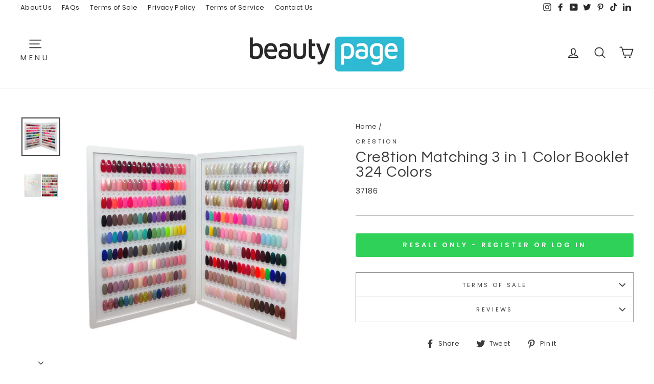

--- FILE ---
content_type: text/html; charset=utf-8
request_url: https://beautypageinc.com/products/cre8tion-37186
body_size: 30911
content:
<!doctype html>
<html class="no-js" lang="en" dir="ltr">
<head>
  <script type="application/vnd.locksmith+json" data-locksmith>{"version":"v254","locked":true,"initialized":true,"scope":"product","access_granted":false,"access_denied":true,"requires_customer":true,"manual_lock":true,"remote_lock":false,"has_timeout":false,"remote_rendered":null,"hide_resource":false,"hide_links_to_resource":false,"transparent":true,"locks":{"all":[243824],"opened":[]},"keys":[],"keys_signature":"7ab507bbb26c8f322d9f991fe257df04be976d63fc143f6aa825b3c4b5145e8d","state":{"template":"product","theme":131568205978,"product":"cre8tion-37186","collection":"all","page":null,"blog":null,"article":null,"app":null},"now":1768918241,"path":"\/collections\/all\/products\/cre8tion-37186","locale_root_url":"\/","canonical_url":"https:\/\/beautypageinc.com\/products\/cre8tion-37186","customer_id":null,"customer_id_signature":"7ab507bbb26c8f322d9f991fe257df04be976d63fc143f6aa825b3c4b5145e8d","cart":null}</script><script data-locksmith>!function(){undefined;!function(){var s=window.Locksmith={},e=document.querySelector('script[type="application/vnd.locksmith+json"]'),n=e&&e.innerHTML;if(s.state={},s.util={},s.loading=!1,n)try{s.state=JSON.parse(n)}catch(d){}if(document.addEventListener&&document.querySelector){var o,i,a,t=[76,79,67,75,83,77,73,84,72,49,49],c=function(){i=t.slice(0)},l="style",r=function(e){e&&27!==e.keyCode&&"click"!==e.type||(document.removeEventListener("keydown",r),document.removeEventListener("click",r),o&&document.body.removeChild(o),o=null)};c(),document.addEventListener("keyup",function(e){if(e.keyCode===i[0]){if(clearTimeout(a),i.shift(),0<i.length)return void(a=setTimeout(c,1e3));c(),r(),(o=document.createElement("div"))[l].width="50%",o[l].maxWidth="1000px",o[l].height="85%",o[l].border="1px rgba(0, 0, 0, 0.2) solid",o[l].background="rgba(255, 255, 255, 0.99)",o[l].borderRadius="4px",o[l].position="fixed",o[l].top="50%",o[l].left="50%",o[l].transform="translateY(-50%) translateX(-50%)",o[l].boxShadow="0 2px 5px rgba(0, 0, 0, 0.3), 0 0 100vh 100vw rgba(0, 0, 0, 0.5)",o[l].zIndex="2147483645";var t=document.createElement("textarea");t.value=JSON.stringify(JSON.parse(n),null,2),t[l].border="none",t[l].display="block",t[l].boxSizing="border-box",t[l].width="100%",t[l].height="100%",t[l].background="transparent",t[l].padding="22px",t[l].fontFamily="monospace",t[l].fontSize="14px",t[l].color="#333",t[l].resize="none",t[l].outline="none",t.readOnly=!0,o.appendChild(t),document.body.appendChild(o),t.addEventListener("click",function(e){e.stopImmediatePropagation()}),t.select(),document.addEventListener("keydown",r),document.addEventListener("click",r)}})}s.isEmbedded=-1!==window.location.search.indexOf("_ab=0&_fd=0&_sc=1"),s.path=s.state.path||window.location.pathname,s.basePath=s.state.locale_root_url.concat("/apps/locksmith").replace(/^\/\//,"/"),s.reloading=!1,s.util.console=window.console||{log:function(){},error:function(){}},s.util.makeUrl=function(e,t){var n,o=s.basePath+e,i=[],a=s.cache();for(n in a)i.push(n+"="+encodeURIComponent(a[n]));for(n in t)i.push(n+"="+encodeURIComponent(t[n]));return s.state.customer_id&&(i.push("customer_id="+encodeURIComponent(s.state.customer_id)),i.push("customer_id_signature="+encodeURIComponent(s.state.customer_id_signature))),o+=(-1===o.indexOf("?")?"?":"&")+i.join("&")},s._initializeCallbacks=[],s.on=function(e,t){if("initialize"!==e)throw'Locksmith.on() currently only supports the "initialize" event';s._initializeCallbacks.push(t)},s.initializeSession=function(e){if(!s.isEmbedded){var t=!1,n=!0,o=!0;(e=e||{}).silent&&(o=n=!(t=!0)),s.ping({silent:t,spinner:n,reload:o,callback:function(){s._initializeCallbacks.forEach(function(e){e()})}})}},s.cache=function(e){var t={};try{var n=function i(e){return(document.cookie.match("(^|; )"+e+"=([^;]*)")||0)[2]};t=JSON.parse(decodeURIComponent(n("locksmith-params")||"{}"))}catch(d){}if(e){for(var o in e)t[o]=e[o];document.cookie="locksmith-params=; expires=Thu, 01 Jan 1970 00:00:00 GMT; path=/",document.cookie="locksmith-params="+encodeURIComponent(JSON.stringify(t))+"; path=/"}return t},s.cache.cart=s.state.cart,s.cache.cartLastSaved=null,s.params=s.cache(),s.util.reload=function(){s.reloading=!0;try{window.location.href=window.location.href.replace(/#.*/,"")}catch(d){s.util.console.error("Preferred reload method failed",d),window.location.reload()}},s.cache.saveCart=function(e){if(!s.cache.cart||s.cache.cart===s.cache.cartLastSaved)return e?e():null;var t=s.cache.cartLastSaved;s.cache.cartLastSaved=s.cache.cart,fetch("/cart/update.js",{method:"POST",headers:{"Content-Type":"application/json",Accept:"application/json"},body:JSON.stringify({attributes:{locksmith:s.cache.cart}})}).then(function(e){if(!e.ok)throw new Error("Cart update failed: "+e.status);return e.json()}).then(function(){e&&e()})["catch"](function(e){if(s.cache.cartLastSaved=t,!s.reloading)throw e})},s.util.spinnerHTML='<style>body{background:#FFF}@keyframes spin{from{transform:rotate(0deg)}to{transform:rotate(360deg)}}#loading{display:flex;width:100%;height:50vh;color:#777;align-items:center;justify-content:center}#loading .spinner{display:block;animation:spin 600ms linear infinite;position:relative;width:50px;height:50px}#loading .spinner-ring{stroke:currentColor;stroke-dasharray:100%;stroke-width:2px;stroke-linecap:round;fill:none}</style><div id="loading"><div class="spinner"><svg width="100%" height="100%"><svg preserveAspectRatio="xMinYMin"><circle class="spinner-ring" cx="50%" cy="50%" r="45%"></circle></svg></svg></div></div>',s.util.clobberBody=function(e){document.body.innerHTML=e},s.util.clobberDocument=function(e){e.responseText&&(e=e.responseText),document.documentElement&&document.removeChild(document.documentElement);var t=document.open("text/html","replace");t.writeln(e),t.close(),setTimeout(function(){var e=t.querySelector("[autofocus]");e&&e.focus()},100)},s.util.serializeForm=function(e){if(e&&"FORM"===e.nodeName){var t,n,o={};for(t=e.elements.length-1;0<=t;t-=1)if(""!==e.elements[t].name)switch(e.elements[t].nodeName){case"INPUT":switch(e.elements[t].type){default:case"text":case"hidden":case"password":case"button":case"reset":case"submit":o[e.elements[t].name]=e.elements[t].value;break;case"checkbox":case"radio":e.elements[t].checked&&(o[e.elements[t].name]=e.elements[t].value);break;case"file":}break;case"TEXTAREA":o[e.elements[t].name]=e.elements[t].value;break;case"SELECT":switch(e.elements[t].type){case"select-one":o[e.elements[t].name]=e.elements[t].value;break;case"select-multiple":for(n=e.elements[t].options.length-1;0<=n;n-=1)e.elements[t].options[n].selected&&(o[e.elements[t].name]=e.elements[t].options[n].value)}break;case"BUTTON":switch(e.elements[t].type){case"reset":case"submit":case"button":o[e.elements[t].name]=e.elements[t].value}}return o}},s.util.on=function(e,a,s,t){t=t||document;var c="locksmith-"+e+a,n=function(e){var t=e.target,n=e.target.parentElement,o=t&&t.className&&(t.className.baseVal||t.className)||"",i=n&&n.className&&(n.className.baseVal||n.className)||"";("string"==typeof o&&-1!==o.split(/\s+/).indexOf(a)||"string"==typeof i&&-1!==i.split(/\s+/).indexOf(a))&&!e[c]&&(e[c]=!0,s(e))};t.attachEvent?t.attachEvent(e,n):t.addEventListener(e,n,!1)},s.util.enableActions=function(e){s.util.on("click","locksmith-action",function(e){e.preventDefault();var t=e.target;t.dataset.confirmWith&&!confirm(t.dataset.confirmWith)||(t.disabled=!0,t.innerText=t.dataset.disableWith,s.post("/action",t.dataset.locksmithParams,{spinner:!1,type:"text",success:function(e){(e=JSON.parse(e.responseText)).message&&alert(e.message),s.util.reload()}}))},e)},s.util.inject=function(e,t){var n=["data","locksmith","append"];if(-1!==t.indexOf(n.join("-"))){var o=document.createElement("div");o.innerHTML=t,e.appendChild(o)}else e.innerHTML=t;var i,a,s=e.querySelectorAll("script");for(a=0;a<s.length;++a){i=s[a];var c=document.createElement("script");if(i.type&&(c.type=i.type),i.src)c.src=i.src;else{var l=document.createTextNode(i.innerHTML);c.appendChild(l)}e.appendChild(c)}var r=e.querySelector("[autofocus]");r&&r.focus()},s.post=function(e,t,n){!1!==(n=n||{}).spinner&&s.util.clobberBody(s.util.spinnerHTML);var o={};n.container===document?(o.layout=1,n.success=function(e){s.util.clobberDocument(e)}):n.container&&(o.layout=0,n.success=function(e){var t=document.getElementById(n.container);s.util.inject(t,e),t.id===t.firstChild.id&&t.parentElement.replaceChild(t.firstChild,t)}),n.form_type&&(t.form_type=n.form_type),n.include_layout_classes!==undefined&&(t.include_layout_classes=n.include_layout_classes),n.lock_id!==undefined&&(t.lock_id=n.lock_id),s.loading=!0;var i=s.util.makeUrl(e,o),a="json"===n.type||"text"===n.type;fetch(i,{method:"POST",headers:{"Content-Type":"application/json",Accept:a?"application/json":"text/html"},body:JSON.stringify(t)}).then(function(e){if(!e.ok)throw new Error("Request failed: "+e.status);return e.text()}).then(function(e){var t=n.success||s.util.clobberDocument;t(a?{responseText:e}:e)})["catch"](function(e){if(!s.reloading)if("dashboard.weglot.com"!==window.location.host){if(!n.silent)throw alert("Something went wrong! Please refresh and try again."),e;console.error(e)}else console.error(e)})["finally"](function(){s.loading=!1})},s.postResource=function(e,t){e.path=s.path,e.search=window.location.search,e.state=s.state,e.passcode&&(e.passcode=e.passcode.trim()),e.email&&(e.email=e.email.trim()),e.state.cart=s.cache.cart,e.locksmith_json=s.jsonTag,e.locksmith_json_signature=s.jsonTagSignature,s.post("/resource",e,t)},s.ping=function(e){if(!s.isEmbedded){e=e||{};s.post("/ping",{path:s.path,search:window.location.search,state:s.state},{spinner:!!e.spinner,silent:"undefined"==typeof e.silent||e.silent,type:"text",success:function(e){e&&e.responseText?(e=JSON.parse(e.responseText)).messages&&0<e.messages.length&&s.showMessages(e.messages):console.error("[Locksmith] Invalid result in ping callback:",e)}})}},s.timeoutMonitor=function(){var e=s.cache.cart;s.ping({callback:function(){e!==s.cache.cart||setTimeout(function(){s.timeoutMonitor()},6e4)}})},s.showMessages=function(e){var t=document.createElement("div");t.style.position="fixed",t.style.left=0,t.style.right=0,t.style.bottom="-50px",t.style.opacity=0,t.style.background="#191919",t.style.color="#ddd",t.style.transition="bottom 0.2s, opacity 0.2s",t.style.zIndex=999999,t.innerHTML="        <style>          .locksmith-ab .locksmith-b { display: none; }          .locksmith-ab.toggled .locksmith-b { display: flex; }          .locksmith-ab.toggled .locksmith-a { display: none; }          .locksmith-flex { display: flex; flex-wrap: wrap; justify-content: space-between; align-items: center; padding: 10px 20px; }          .locksmith-message + .locksmith-message { border-top: 1px #555 solid; }          .locksmith-message a { color: inherit; font-weight: bold; }          .locksmith-message a:hover { color: inherit; opacity: 0.8; }          a.locksmith-ab-toggle { font-weight: inherit; text-decoration: underline; }          .locksmith-text { flex-grow: 1; }          .locksmith-cta { flex-grow: 0; text-align: right; }          .locksmith-cta button { transform: scale(0.8); transform-origin: left; }          .locksmith-cta > * { display: block; }          .locksmith-cta > * + * { margin-top: 10px; }          .locksmith-message a.locksmith-close { flex-grow: 0; text-decoration: none; margin-left: 15px; font-size: 30px; font-family: monospace; display: block; padding: 2px 10px; }                    @media screen and (max-width: 600px) {            .locksmith-wide-only { display: none !important; }            .locksmith-flex { padding: 0 15px; }            .locksmith-flex > * { margin-top: 5px; margin-bottom: 5px; }            .locksmith-cta { text-align: left; }          }                    @media screen and (min-width: 601px) {            .locksmith-narrow-only { display: none !important; }          }        </style>      "+e.map(function(e){return'<div class="locksmith-message">'+e+"</div>"}).join(""),document.body.appendChild(t),document.body.style.position="relative",document.body.parentElement.style.paddingBottom=t.offsetHeight+"px",setTimeout(function(){t.style.bottom=0,t.style.opacity=1},50),s.util.on("click","locksmith-ab-toggle",function(e){e.preventDefault();for(var t=e.target.parentElement;-1===t.className.split(" ").indexOf("locksmith-ab");)t=t.parentElement;-1!==t.className.split(" ").indexOf("toggled")?t.className=t.className.replace("toggled",""):t.className=t.className+" toggled"}),s.util.enableActions(t)}}()}();</script>
      <script data-locksmith>Locksmith.cache.cart=null</script>

  <script data-locksmith>Locksmith.jsonTag="{\"version\":\"v254\",\"locked\":true,\"initialized\":true,\"scope\":\"product\",\"access_granted\":false,\"access_denied\":true,\"requires_customer\":true,\"manual_lock\":true,\"remote_lock\":false,\"has_timeout\":false,\"remote_rendered\":null,\"hide_resource\":false,\"hide_links_to_resource\":false,\"transparent\":true,\"locks\":{\"all\":[243824],\"opened\":[]},\"keys\":[],\"keys_signature\":\"7ab507bbb26c8f322d9f991fe257df04be976d63fc143f6aa825b3c4b5145e8d\",\"state\":{\"template\":\"product\",\"theme\":131568205978,\"product\":\"cre8tion-37186\",\"collection\":\"all\",\"page\":null,\"blog\":null,\"article\":null,\"app\":null},\"now\":1768918241,\"path\":\"\\\/collections\\\/all\\\/products\\\/cre8tion-37186\",\"locale_root_url\":\"\\\/\",\"canonical_url\":\"https:\\\/\\\/beautypageinc.com\\\/products\\\/cre8tion-37186\",\"customer_id\":null,\"customer_id_signature\":\"7ab507bbb26c8f322d9f991fe257df04be976d63fc143f6aa825b3c4b5145e8d\",\"cart\":null}";Locksmith.jsonTagSignature="cea64731dcc2f66d8e27e8c0d030f6369157b76e9d10e87eacebc790cec37c85"</script>
  <meta charset="utf-8">
  <meta http-equiv="X-UA-Compatible" content="IE=edge,chrome=1">
  <meta name="viewport" content="width=device-width,initial-scale=1">
  <meta name="theme-color" content="#30d158">
  <link rel="canonical" href="https://beautypageinc.com/products/cre8tion-37186">
  <link rel="preconnect" href="https://cdn.shopify.com">
  <link rel="preconnect" href="https://fonts.shopifycdn.com">
  <link rel="dns-prefetch" href="https://productreviews.shopifycdn.com">
  <link rel="dns-prefetch" href="https://ajax.googleapis.com">
  <link rel="dns-prefetch" href="https://maps.googleapis.com">
  <link rel="dns-prefetch" href="https://maps.gstatic.com"><link rel="shortcut icon" href="//beautypageinc.com/cdn/shop/files/BeautyPage_Fav_White_32x32.png?v=1743113362" type="image/png" /><title>Cre8tion Matching 3 in 1 Color Booklet 324 Colors
&ndash; Beauty Page
</title>
<meta name="description" content="Cre8tion Matching 3 in 1 Color Booklet 324 Colors">
<meta property="og:site_name" content="Beauty Page">
  <meta property="og:url" content="https://beautypageinc.com/products/cre8tion-37186"><meta property="og:title" content="Cre8tion Matching 3 in 1 Color Booklet 324 Colors">
<meta property="og:type" content="product">
<meta property="og:description" content="Cre8tion Matching 3 in 1 Color Booklet 324 Colors">
<meta property="og:image" content="http://beautypageinc.com/cdn/shop/files/37186_-_booklet_cre8tion_324_colors.jpg?v=1726215397">
<meta property="og:image:secure_url" content="https://beautypageinc.com/cdn/shop/files/37186_-_booklet_cre8tion_324_colors.jpg?v=1726215397">
<meta property="og:image:width" content="1000">
    <meta property="og:image:height" content="1000"><meta name="twitter:site" content="@beautypageinc">
  <meta name="twitter:card" content="summary_large_image"><meta name="twitter:title" content="Cre8tion Matching 3 in 1 Color Booklet 324 Colors">
<meta name="twitter:description" content="Cre8tion Matching 3 in 1 Color Booklet 324 Colors">
<style data-shopify>@font-face {
  font-family: Questrial;
  font-weight: 400;
  font-style: normal;
  font-display: swap;
  src: url("//beautypageinc.com/cdn/fonts/questrial/questrial_n4.66abac5d8209a647b4bf8089b0451928ef144c07.woff2") format("woff2"),
       url("//beautypageinc.com/cdn/fonts/questrial/questrial_n4.e86c53e77682db9bf4b0ee2dd71f214dc16adda4.woff") format("woff");
}

  @font-face {
  font-family: Poppins;
  font-weight: 400;
  font-style: normal;
  font-display: swap;
  src: url("//beautypageinc.com/cdn/fonts/poppins/poppins_n4.0ba78fa5af9b0e1a374041b3ceaadf0a43b41362.woff2") format("woff2"),
       url("//beautypageinc.com/cdn/fonts/poppins/poppins_n4.214741a72ff2596839fc9760ee7a770386cf16ca.woff") format("woff");
}


  @font-face {
  font-family: Poppins;
  font-weight: 600;
  font-style: normal;
  font-display: swap;
  src: url("//beautypageinc.com/cdn/fonts/poppins/poppins_n6.aa29d4918bc243723d56b59572e18228ed0786f6.woff2") format("woff2"),
       url("//beautypageinc.com/cdn/fonts/poppins/poppins_n6.5f815d845fe073750885d5b7e619ee00e8111208.woff") format("woff");
}

  @font-face {
  font-family: Poppins;
  font-weight: 400;
  font-style: italic;
  font-display: swap;
  src: url("//beautypageinc.com/cdn/fonts/poppins/poppins_i4.846ad1e22474f856bd6b81ba4585a60799a9f5d2.woff2") format("woff2"),
       url("//beautypageinc.com/cdn/fonts/poppins/poppins_i4.56b43284e8b52fc64c1fd271f289a39e8477e9ec.woff") format("woff");
}

  @font-face {
  font-family: Poppins;
  font-weight: 600;
  font-style: italic;
  font-display: swap;
  src: url("//beautypageinc.com/cdn/fonts/poppins/poppins_i6.bb8044d6203f492888d626dafda3c2999253e8e9.woff2") format("woff2"),
       url("//beautypageinc.com/cdn/fonts/poppins/poppins_i6.e233dec1a61b1e7dead9f920159eda42280a02c3.woff") format("woff");
}

</style><link href="//beautypageinc.com/cdn/shop/t/16/assets/theme.css?v=56231767263322565301742527359" rel="stylesheet" type="text/css" media="all" /><style data-shopify>:root {
    --typeHeaderPrimary: Questrial;
    --typeHeaderFallback: sans-serif;
    --typeHeaderSize: 35px;
    --typeHeaderWeight: 400;
    --typeHeaderLineHeight: 1;
    --typeHeaderSpacing: 0.025em;

    --typeBasePrimary:Poppins;
    --typeBaseFallback:sans-serif;
    --typeBaseSize: 15px;
    --typeBaseWeight: 400;
    --typeBaseSpacing: 0.025em;
    --typeBaseLineHeight: 1.6;

    --typeCollectionTitle: 23px;

    --iconWeight: 4px;
    --iconLinecaps: round;

    
      --buttonRadius: 3px;
    

    --colorGridOverlayOpacity: 0.1;
  }

  .placeholder-content {
    background-image: linear-gradient(100deg, rgba(0,0,0,0) 40%, rgba(0, 0, 0, 0.0) 63%, rgba(0,0,0,0) 79%);
  }</style><script>
    document.documentElement.className = document.documentElement.className.replace('no-js', 'js');

    window.theme = window.theme || {};
    theme.routes = {
      home: "/",
      cart: "/cart.js",
      cartAdd: "/cart/add.js",
      cartChange: "/cart/change.js"
    };
    theme.strings = {
      soldOut: "Sign Up \/ Log In for Wholesale",
      unavailable: "Unavailable",
      stockLabel: "Only [count] items in stock!",
      willNotShipUntil: "Will not ship until [date]",
      willBeInStockAfter: "Will be in stock after [date]",
      waitingForStock: "Inventory on the way",
      savePrice: "Save [saved_amount]",
      cartEmpty: "Your cart is currently empty.",
      cartTermsConfirmation: "You must agree with the terms and conditions of sales to check out"
    };
    theme.settings = {
      dynamicVariantsEnable: true,
      dynamicVariantType: "button",
      cartType: "drawer",
      isCustomerTemplate: false,
      moneyFormat: "${{amount}}",
      saveType: "percent",
      recentlyViewedEnabled: false,
      predictiveSearch: true,
      predictiveSearchType: "product,article,page,collection",
      inventoryThreshold: 0,
      quickView: true,
      themeName: 'Impulse',
      themeVersion: "4.0.2"
    };
  </script>

  <script>window.performance && window.performance.mark && window.performance.mark('shopify.content_for_header.start');</script><meta id="shopify-digital-wallet" name="shopify-digital-wallet" content="/47364931738/digital_wallets/dialog">
<link href="https://beautypageinc.com/products/cre8tion-37186">
<script async="async" src="/checkouts/internal/preloads.js?locale=en-US"></script>
<script id="shopify-features" type="application/json">{"accessToken":"448eeb8aa201efdf38412e4a09a28fc2","betas":["rich-media-storefront-analytics"],"domain":"beautypageinc.com","predictiveSearch":true,"shopId":47364931738,"locale":"en"}</script>
<script>var Shopify = Shopify || {};
Shopify.shop = "beauty-page-inc.myshopify.com";
Shopify.locale = "en";
Shopify.currency = {"active":"USD","rate":"1.0"};
Shopify.country = "US";
Shopify.theme = {"name":"Copy of 2021 UPDATE - Chris Edits","id":131568205978,"schema_name":"Impulse","schema_version":"4.0.2","theme_store_id":null,"role":"main"};
Shopify.theme.handle = "null";
Shopify.theme.style = {"id":null,"handle":null};
Shopify.cdnHost = "beautypageinc.com/cdn";
Shopify.routes = Shopify.routes || {};
Shopify.routes.root = "/";</script>
<script type="module">!function(o){(o.Shopify=o.Shopify||{}).modules=!0}(window);</script>
<script>!function(o){function n(){var o=[];function n(){o.push(Array.prototype.slice.apply(arguments))}return n.q=o,n}var t=o.Shopify=o.Shopify||{};t.loadFeatures=n(),t.autoloadFeatures=n()}(window);</script>
<script id="shop-js-analytics" type="application/json">{"pageType":"product"}</script>
<script defer="defer" async type="module" src="//beautypageinc.com/cdn/shopifycloud/shop-js/modules/v2/client.init-shop-cart-sync_BApSsMSl.en.esm.js"></script>
<script defer="defer" async type="module" src="//beautypageinc.com/cdn/shopifycloud/shop-js/modules/v2/chunk.common_CBoos6YZ.esm.js"></script>
<script type="module">
  await import("//beautypageinc.com/cdn/shopifycloud/shop-js/modules/v2/client.init-shop-cart-sync_BApSsMSl.en.esm.js");
await import("//beautypageinc.com/cdn/shopifycloud/shop-js/modules/v2/chunk.common_CBoos6YZ.esm.js");

  window.Shopify.SignInWithShop?.initShopCartSync?.({"fedCMEnabled":true,"windoidEnabled":true});

</script>
<script id="__st">var __st={"a":47364931738,"offset":-28800,"reqid":"2dcf5057-d213-4abf-a0ee-220a6338d876-1768918241","pageurl":"beautypageinc.com\/products\/cre8tion-37186","u":"25966036d3a8","p":"product","rtyp":"product","rid":6093459816602};</script>
<script>window.ShopifyPaypalV4VisibilityTracking = true;</script>
<script id="captcha-bootstrap">!function(){'use strict';const t='contact',e='account',n='new_comment',o=[[t,t],['blogs',n],['comments',n],[t,'customer']],c=[[e,'customer_login'],[e,'guest_login'],[e,'recover_customer_password'],[e,'create_customer']],r=t=>t.map((([t,e])=>`form[action*='/${t}']:not([data-nocaptcha='true']) input[name='form_type'][value='${e}']`)).join(','),a=t=>()=>t?[...document.querySelectorAll(t)].map((t=>t.form)):[];function s(){const t=[...o],e=r(t);return a(e)}const i='password',u='form_key',d=['recaptcha-v3-token','g-recaptcha-response','h-captcha-response',i],f=()=>{try{return window.sessionStorage}catch{return}},m='__shopify_v',_=t=>t.elements[u];function p(t,e,n=!1){try{const o=window.sessionStorage,c=JSON.parse(o.getItem(e)),{data:r}=function(t){const{data:e,action:n}=t;return t[m]||n?{data:e,action:n}:{data:t,action:n}}(c);for(const[e,n]of Object.entries(r))t.elements[e]&&(t.elements[e].value=n);n&&o.removeItem(e)}catch(o){console.error('form repopulation failed',{error:o})}}const l='form_type',E='cptcha';function T(t){t.dataset[E]=!0}const w=window,h=w.document,L='Shopify',v='ce_forms',y='captcha';let A=!1;((t,e)=>{const n=(g='f06e6c50-85a8-45c8-87d0-21a2b65856fe',I='https://cdn.shopify.com/shopifycloud/storefront-forms-hcaptcha/ce_storefront_forms_captcha_hcaptcha.v1.5.2.iife.js',D={infoText:'Protected by hCaptcha',privacyText:'Privacy',termsText:'Terms'},(t,e,n)=>{const o=w[L][v],c=o.bindForm;if(c)return c(t,g,e,D).then(n);var r;o.q.push([[t,g,e,D],n]),r=I,A||(h.body.append(Object.assign(h.createElement('script'),{id:'captcha-provider',async:!0,src:r})),A=!0)});var g,I,D;w[L]=w[L]||{},w[L][v]=w[L][v]||{},w[L][v].q=[],w[L][y]=w[L][y]||{},w[L][y].protect=function(t,e){n(t,void 0,e),T(t)},Object.freeze(w[L][y]),function(t,e,n,w,h,L){const[v,y,A,g]=function(t,e,n){const i=e?o:[],u=t?c:[],d=[...i,...u],f=r(d),m=r(i),_=r(d.filter((([t,e])=>n.includes(e))));return[a(f),a(m),a(_),s()]}(w,h,L),I=t=>{const e=t.target;return e instanceof HTMLFormElement?e:e&&e.form},D=t=>v().includes(t);t.addEventListener('submit',(t=>{const e=I(t);if(!e)return;const n=D(e)&&!e.dataset.hcaptchaBound&&!e.dataset.recaptchaBound,o=_(e),c=g().includes(e)&&(!o||!o.value);(n||c)&&t.preventDefault(),c&&!n&&(function(t){try{if(!f())return;!function(t){const e=f();if(!e)return;const n=_(t);if(!n)return;const o=n.value;o&&e.removeItem(o)}(t);const e=Array.from(Array(32),(()=>Math.random().toString(36)[2])).join('');!function(t,e){_(t)||t.append(Object.assign(document.createElement('input'),{type:'hidden',name:u})),t.elements[u].value=e}(t,e),function(t,e){const n=f();if(!n)return;const o=[...t.querySelectorAll(`input[type='${i}']`)].map((({name:t})=>t)),c=[...d,...o],r={};for(const[a,s]of new FormData(t).entries())c.includes(a)||(r[a]=s);n.setItem(e,JSON.stringify({[m]:1,action:t.action,data:r}))}(t,e)}catch(e){console.error('failed to persist form',e)}}(e),e.submit())}));const S=(t,e)=>{t&&!t.dataset[E]&&(n(t,e.some((e=>e===t))),T(t))};for(const o of['focusin','change'])t.addEventListener(o,(t=>{const e=I(t);D(e)&&S(e,y())}));const B=e.get('form_key'),M=e.get(l),P=B&&M;t.addEventListener('DOMContentLoaded',(()=>{const t=y();if(P)for(const e of t)e.elements[l].value===M&&p(e,B);[...new Set([...A(),...v().filter((t=>'true'===t.dataset.shopifyCaptcha))])].forEach((e=>S(e,t)))}))}(h,new URLSearchParams(w.location.search),n,t,e,['guest_login'])})(!0,!0)}();</script>
<script integrity="sha256-4kQ18oKyAcykRKYeNunJcIwy7WH5gtpwJnB7kiuLZ1E=" data-source-attribution="shopify.loadfeatures" defer="defer" src="//beautypageinc.com/cdn/shopifycloud/storefront/assets/storefront/load_feature-a0a9edcb.js" crossorigin="anonymous"></script>
<script data-source-attribution="shopify.dynamic_checkout.dynamic.init">var Shopify=Shopify||{};Shopify.PaymentButton=Shopify.PaymentButton||{isStorefrontPortableWallets:!0,init:function(){window.Shopify.PaymentButton.init=function(){};var t=document.createElement("script");t.src="https://beautypageinc.com/cdn/shopifycloud/portable-wallets/latest/portable-wallets.en.js",t.type="module",document.head.appendChild(t)}};
</script>
<script data-source-attribution="shopify.dynamic_checkout.buyer_consent">
  function portableWalletsHideBuyerConsent(e){var t=document.getElementById("shopify-buyer-consent"),n=document.getElementById("shopify-subscription-policy-button");t&&n&&(t.classList.add("hidden"),t.setAttribute("aria-hidden","true"),n.removeEventListener("click",e))}function portableWalletsShowBuyerConsent(e){var t=document.getElementById("shopify-buyer-consent"),n=document.getElementById("shopify-subscription-policy-button");t&&n&&(t.classList.remove("hidden"),t.removeAttribute("aria-hidden"),n.addEventListener("click",e))}window.Shopify?.PaymentButton&&(window.Shopify.PaymentButton.hideBuyerConsent=portableWalletsHideBuyerConsent,window.Shopify.PaymentButton.showBuyerConsent=portableWalletsShowBuyerConsent);
</script>
<script data-source-attribution="shopify.dynamic_checkout.cart.bootstrap">document.addEventListener("DOMContentLoaded",(function(){function t(){return document.querySelector("shopify-accelerated-checkout-cart, shopify-accelerated-checkout")}if(t())Shopify.PaymentButton.init();else{new MutationObserver((function(e,n){t()&&(Shopify.PaymentButton.init(),n.disconnect())})).observe(document.body,{childList:!0,subtree:!0})}}));
</script>

<script>window.performance && window.performance.mark && window.performance.mark('shopify.content_for_header.end');</script>

  <script src="//beautypageinc.com/cdn/shop/t/16/assets/vendor-scripts-v8.js" defer="defer"></script><script src="//beautypageinc.com/cdn/shop/t/16/assets/theme.min.js?v=140175062032878451051667247944" defer="defer"></script><link href="https://monorail-edge.shopifysvc.com" rel="dns-prefetch">
<script>(function(){if ("sendBeacon" in navigator && "performance" in window) {try {var session_token_from_headers = performance.getEntriesByType('navigation')[0].serverTiming.find(x => x.name == '_s').description;} catch {var session_token_from_headers = undefined;}var session_cookie_matches = document.cookie.match(/_shopify_s=([^;]*)/);var session_token_from_cookie = session_cookie_matches && session_cookie_matches.length === 2 ? session_cookie_matches[1] : "";var session_token = session_token_from_headers || session_token_from_cookie || "";function handle_abandonment_event(e) {var entries = performance.getEntries().filter(function(entry) {return /monorail-edge.shopifysvc.com/.test(entry.name);});if (!window.abandonment_tracked && entries.length === 0) {window.abandonment_tracked = true;var currentMs = Date.now();var navigation_start = performance.timing.navigationStart;var payload = {shop_id: 47364931738,url: window.location.href,navigation_start,duration: currentMs - navigation_start,session_token,page_type: "product"};window.navigator.sendBeacon("https://monorail-edge.shopifysvc.com/v1/produce", JSON.stringify({schema_id: "online_store_buyer_site_abandonment/1.1",payload: payload,metadata: {event_created_at_ms: currentMs,event_sent_at_ms: currentMs}}));}}window.addEventListener('pagehide', handle_abandonment_event);}}());</script>
<script id="web-pixels-manager-setup">(function e(e,d,r,n,o){if(void 0===o&&(o={}),!Boolean(null===(a=null===(i=window.Shopify)||void 0===i?void 0:i.analytics)||void 0===a?void 0:a.replayQueue)){var i,a;window.Shopify=window.Shopify||{};var t=window.Shopify;t.analytics=t.analytics||{};var s=t.analytics;s.replayQueue=[],s.publish=function(e,d,r){return s.replayQueue.push([e,d,r]),!0};try{self.performance.mark("wpm:start")}catch(e){}var l=function(){var e={modern:/Edge?\/(1{2}[4-9]|1[2-9]\d|[2-9]\d{2}|\d{4,})\.\d+(\.\d+|)|Firefox\/(1{2}[4-9]|1[2-9]\d|[2-9]\d{2}|\d{4,})\.\d+(\.\d+|)|Chrom(ium|e)\/(9{2}|\d{3,})\.\d+(\.\d+|)|(Maci|X1{2}).+ Version\/(15\.\d+|(1[6-9]|[2-9]\d|\d{3,})\.\d+)([,.]\d+|)( \(\w+\)|)( Mobile\/\w+|) Safari\/|Chrome.+OPR\/(9{2}|\d{3,})\.\d+\.\d+|(CPU[ +]OS|iPhone[ +]OS|CPU[ +]iPhone|CPU IPhone OS|CPU iPad OS)[ +]+(15[._]\d+|(1[6-9]|[2-9]\d|\d{3,})[._]\d+)([._]\d+|)|Android:?[ /-](13[3-9]|1[4-9]\d|[2-9]\d{2}|\d{4,})(\.\d+|)(\.\d+|)|Android.+Firefox\/(13[5-9]|1[4-9]\d|[2-9]\d{2}|\d{4,})\.\d+(\.\d+|)|Android.+Chrom(ium|e)\/(13[3-9]|1[4-9]\d|[2-9]\d{2}|\d{4,})\.\d+(\.\d+|)|SamsungBrowser\/([2-9]\d|\d{3,})\.\d+/,legacy:/Edge?\/(1[6-9]|[2-9]\d|\d{3,})\.\d+(\.\d+|)|Firefox\/(5[4-9]|[6-9]\d|\d{3,})\.\d+(\.\d+|)|Chrom(ium|e)\/(5[1-9]|[6-9]\d|\d{3,})\.\d+(\.\d+|)([\d.]+$|.*Safari\/(?![\d.]+ Edge\/[\d.]+$))|(Maci|X1{2}).+ Version\/(10\.\d+|(1[1-9]|[2-9]\d|\d{3,})\.\d+)([,.]\d+|)( \(\w+\)|)( Mobile\/\w+|) Safari\/|Chrome.+OPR\/(3[89]|[4-9]\d|\d{3,})\.\d+\.\d+|(CPU[ +]OS|iPhone[ +]OS|CPU[ +]iPhone|CPU IPhone OS|CPU iPad OS)[ +]+(10[._]\d+|(1[1-9]|[2-9]\d|\d{3,})[._]\d+)([._]\d+|)|Android:?[ /-](13[3-9]|1[4-9]\d|[2-9]\d{2}|\d{4,})(\.\d+|)(\.\d+|)|Mobile Safari.+OPR\/([89]\d|\d{3,})\.\d+\.\d+|Android.+Firefox\/(13[5-9]|1[4-9]\d|[2-9]\d{2}|\d{4,})\.\d+(\.\d+|)|Android.+Chrom(ium|e)\/(13[3-9]|1[4-9]\d|[2-9]\d{2}|\d{4,})\.\d+(\.\d+|)|Android.+(UC? ?Browser|UCWEB|U3)[ /]?(15\.([5-9]|\d{2,})|(1[6-9]|[2-9]\d|\d{3,})\.\d+)\.\d+|SamsungBrowser\/(5\.\d+|([6-9]|\d{2,})\.\d+)|Android.+MQ{2}Browser\/(14(\.(9|\d{2,})|)|(1[5-9]|[2-9]\d|\d{3,})(\.\d+|))(\.\d+|)|K[Aa][Ii]OS\/(3\.\d+|([4-9]|\d{2,})\.\d+)(\.\d+|)/},d=e.modern,r=e.legacy,n=navigator.userAgent;return n.match(d)?"modern":n.match(r)?"legacy":"unknown"}(),u="modern"===l?"modern":"legacy",c=(null!=n?n:{modern:"",legacy:""})[u],f=function(e){return[e.baseUrl,"/wpm","/b",e.hashVersion,"modern"===e.buildTarget?"m":"l",".js"].join("")}({baseUrl:d,hashVersion:r,buildTarget:u}),m=function(e){var d=e.version,r=e.bundleTarget,n=e.surface,o=e.pageUrl,i=e.monorailEndpoint;return{emit:function(e){var a=e.status,t=e.errorMsg,s=(new Date).getTime(),l=JSON.stringify({metadata:{event_sent_at_ms:s},events:[{schema_id:"web_pixels_manager_load/3.1",payload:{version:d,bundle_target:r,page_url:o,status:a,surface:n,error_msg:t},metadata:{event_created_at_ms:s}}]});if(!i)return console&&console.warn&&console.warn("[Web Pixels Manager] No Monorail endpoint provided, skipping logging."),!1;try{return self.navigator.sendBeacon.bind(self.navigator)(i,l)}catch(e){}var u=new XMLHttpRequest;try{return u.open("POST",i,!0),u.setRequestHeader("Content-Type","text/plain"),u.send(l),!0}catch(e){return console&&console.warn&&console.warn("[Web Pixels Manager] Got an unhandled error while logging to Monorail."),!1}}}}({version:r,bundleTarget:l,surface:e.surface,pageUrl:self.location.href,monorailEndpoint:e.monorailEndpoint});try{o.browserTarget=l,function(e){var d=e.src,r=e.async,n=void 0===r||r,o=e.onload,i=e.onerror,a=e.sri,t=e.scriptDataAttributes,s=void 0===t?{}:t,l=document.createElement("script"),u=document.querySelector("head"),c=document.querySelector("body");if(l.async=n,l.src=d,a&&(l.integrity=a,l.crossOrigin="anonymous"),s)for(var f in s)if(Object.prototype.hasOwnProperty.call(s,f))try{l.dataset[f]=s[f]}catch(e){}if(o&&l.addEventListener("load",o),i&&l.addEventListener("error",i),u)u.appendChild(l);else{if(!c)throw new Error("Did not find a head or body element to append the script");c.appendChild(l)}}({src:f,async:!0,onload:function(){if(!function(){var e,d;return Boolean(null===(d=null===(e=window.Shopify)||void 0===e?void 0:e.analytics)||void 0===d?void 0:d.initialized)}()){var d=window.webPixelsManager.init(e)||void 0;if(d){var r=window.Shopify.analytics;r.replayQueue.forEach((function(e){var r=e[0],n=e[1],o=e[2];d.publishCustomEvent(r,n,o)})),r.replayQueue=[],r.publish=d.publishCustomEvent,r.visitor=d.visitor,r.initialized=!0}}},onerror:function(){return m.emit({status:"failed",errorMsg:"".concat(f," has failed to load")})},sri:function(e){var d=/^sha384-[A-Za-z0-9+/=]+$/;return"string"==typeof e&&d.test(e)}(c)?c:"",scriptDataAttributes:o}),m.emit({status:"loading"})}catch(e){m.emit({status:"failed",errorMsg:(null==e?void 0:e.message)||"Unknown error"})}}})({shopId: 47364931738,storefrontBaseUrl: "https://beautypageinc.com",extensionsBaseUrl: "https://extensions.shopifycdn.com/cdn/shopifycloud/web-pixels-manager",monorailEndpoint: "https://monorail-edge.shopifysvc.com/unstable/produce_batch",surface: "storefront-renderer",enabledBetaFlags: ["2dca8a86"],webPixelsConfigList: [{"id":"shopify-app-pixel","configuration":"{}","eventPayloadVersion":"v1","runtimeContext":"STRICT","scriptVersion":"0450","apiClientId":"shopify-pixel","type":"APP","privacyPurposes":["ANALYTICS","MARKETING"]},{"id":"shopify-custom-pixel","eventPayloadVersion":"v1","runtimeContext":"LAX","scriptVersion":"0450","apiClientId":"shopify-pixel","type":"CUSTOM","privacyPurposes":["ANALYTICS","MARKETING"]}],isMerchantRequest: false,initData: {"shop":{"name":"Beauty Page","paymentSettings":{"currencyCode":"USD"},"myshopifyDomain":"beauty-page-inc.myshopify.com","countryCode":"US","storefrontUrl":"https:\/\/beautypageinc.com"},"customer":null,"cart":null,"checkout":null,"productVariants":[{"price":{"amount":45.0,"currencyCode":"USD"},"product":{"title":"Cre8tion Matching 3 in 1 Color Booklet 324 Colors","vendor":"Cre8tion","id":"6093459816602","untranslatedTitle":"Cre8tion Matching 3 in 1 Color Booklet 324 Colors","url":"\/products\/cre8tion-37186","type":"Marketting Material"},"id":"37649934549146","image":{"src":"\/\/beautypageinc.com\/cdn\/shop\/files\/37186_-_booklet_cre8tion_324_colors.jpg?v=1726215397"},"sku":"37186","title":"Wholesale","untranslatedTitle":"Wholesale"}],"purchasingCompany":null},},"https://beautypageinc.com/cdn","fcfee988w5aeb613cpc8e4bc33m6693e112",{"modern":"","legacy":""},{"shopId":"47364931738","storefrontBaseUrl":"https:\/\/beautypageinc.com","extensionBaseUrl":"https:\/\/extensions.shopifycdn.com\/cdn\/shopifycloud\/web-pixels-manager","surface":"storefront-renderer","enabledBetaFlags":"[\"2dca8a86\"]","isMerchantRequest":"false","hashVersion":"fcfee988w5aeb613cpc8e4bc33m6693e112","publish":"custom","events":"[[\"page_viewed\",{}],[\"product_viewed\",{\"productVariant\":{\"price\":{\"amount\":45.0,\"currencyCode\":\"USD\"},\"product\":{\"title\":\"Cre8tion Matching 3 in 1 Color Booklet 324 Colors\",\"vendor\":\"Cre8tion\",\"id\":\"6093459816602\",\"untranslatedTitle\":\"Cre8tion Matching 3 in 1 Color Booklet 324 Colors\",\"url\":\"\/products\/cre8tion-37186\",\"type\":\"Marketting Material\"},\"id\":\"37649934549146\",\"image\":{\"src\":\"\/\/beautypageinc.com\/cdn\/shop\/files\/37186_-_booklet_cre8tion_324_colors.jpg?v=1726215397\"},\"sku\":\"37186\",\"title\":\"Wholesale\",\"untranslatedTitle\":\"Wholesale\"}}]]"});</script><script>
  window.ShopifyAnalytics = window.ShopifyAnalytics || {};
  window.ShopifyAnalytics.meta = window.ShopifyAnalytics.meta || {};
  window.ShopifyAnalytics.meta.currency = 'USD';
  var meta = {"product":{"id":6093459816602,"gid":"gid:\/\/shopify\/Product\/6093459816602","vendor":"Cre8tion","type":"Marketting Material","handle":"cre8tion-37186","variants":[{"id":37649934549146,"price":4500,"name":"Cre8tion Matching 3 in 1 Color Booklet 324 Colors - Wholesale","public_title":"Wholesale","sku":"37186"}],"remote":false},"page":{"pageType":"product","resourceType":"product","resourceId":6093459816602,"requestId":"2dcf5057-d213-4abf-a0ee-220a6338d876-1768918241"}};
  for (var attr in meta) {
    window.ShopifyAnalytics.meta[attr] = meta[attr];
  }
</script>
<script class="analytics">
  (function () {
    var customDocumentWrite = function(content) {
      var jquery = null;

      if (window.jQuery) {
        jquery = window.jQuery;
      } else if (window.Checkout && window.Checkout.$) {
        jquery = window.Checkout.$;
      }

      if (jquery) {
        jquery('body').append(content);
      }
    };

    var hasLoggedConversion = function(token) {
      if (token) {
        return document.cookie.indexOf('loggedConversion=' + token) !== -1;
      }
      return false;
    }

    var setCookieIfConversion = function(token) {
      if (token) {
        var twoMonthsFromNow = new Date(Date.now());
        twoMonthsFromNow.setMonth(twoMonthsFromNow.getMonth() + 2);

        document.cookie = 'loggedConversion=' + token + '; expires=' + twoMonthsFromNow;
      }
    }

    var trekkie = window.ShopifyAnalytics.lib = window.trekkie = window.trekkie || [];
    if (trekkie.integrations) {
      return;
    }
    trekkie.methods = [
      'identify',
      'page',
      'ready',
      'track',
      'trackForm',
      'trackLink'
    ];
    trekkie.factory = function(method) {
      return function() {
        var args = Array.prototype.slice.call(arguments);
        args.unshift(method);
        trekkie.push(args);
        return trekkie;
      };
    };
    for (var i = 0; i < trekkie.methods.length; i++) {
      var key = trekkie.methods[i];
      trekkie[key] = trekkie.factory(key);
    }
    trekkie.load = function(config) {
      trekkie.config = config || {};
      trekkie.config.initialDocumentCookie = document.cookie;
      var first = document.getElementsByTagName('script')[0];
      var script = document.createElement('script');
      script.type = 'text/javascript';
      script.onerror = function(e) {
        var scriptFallback = document.createElement('script');
        scriptFallback.type = 'text/javascript';
        scriptFallback.onerror = function(error) {
                var Monorail = {
      produce: function produce(monorailDomain, schemaId, payload) {
        var currentMs = new Date().getTime();
        var event = {
          schema_id: schemaId,
          payload: payload,
          metadata: {
            event_created_at_ms: currentMs,
            event_sent_at_ms: currentMs
          }
        };
        return Monorail.sendRequest("https://" + monorailDomain + "/v1/produce", JSON.stringify(event));
      },
      sendRequest: function sendRequest(endpointUrl, payload) {
        // Try the sendBeacon API
        if (window && window.navigator && typeof window.navigator.sendBeacon === 'function' && typeof window.Blob === 'function' && !Monorail.isIos12()) {
          var blobData = new window.Blob([payload], {
            type: 'text/plain'
          });

          if (window.navigator.sendBeacon(endpointUrl, blobData)) {
            return true;
          } // sendBeacon was not successful

        } // XHR beacon

        var xhr = new XMLHttpRequest();

        try {
          xhr.open('POST', endpointUrl);
          xhr.setRequestHeader('Content-Type', 'text/plain');
          xhr.send(payload);
        } catch (e) {
          console.log(e);
        }

        return false;
      },
      isIos12: function isIos12() {
        return window.navigator.userAgent.lastIndexOf('iPhone; CPU iPhone OS 12_') !== -1 || window.navigator.userAgent.lastIndexOf('iPad; CPU OS 12_') !== -1;
      }
    };
    Monorail.produce('monorail-edge.shopifysvc.com',
      'trekkie_storefront_load_errors/1.1',
      {shop_id: 47364931738,
      theme_id: 131568205978,
      app_name: "storefront",
      context_url: window.location.href,
      source_url: "//beautypageinc.com/cdn/s/trekkie.storefront.cd680fe47e6c39ca5d5df5f0a32d569bc48c0f27.min.js"});

        };
        scriptFallback.async = true;
        scriptFallback.src = '//beautypageinc.com/cdn/s/trekkie.storefront.cd680fe47e6c39ca5d5df5f0a32d569bc48c0f27.min.js';
        first.parentNode.insertBefore(scriptFallback, first);
      };
      script.async = true;
      script.src = '//beautypageinc.com/cdn/s/trekkie.storefront.cd680fe47e6c39ca5d5df5f0a32d569bc48c0f27.min.js';
      first.parentNode.insertBefore(script, first);
    };
    trekkie.load(
      {"Trekkie":{"appName":"storefront","development":false,"defaultAttributes":{"shopId":47364931738,"isMerchantRequest":null,"themeId":131568205978,"themeCityHash":"14792426525617951708","contentLanguage":"en","currency":"USD","eventMetadataId":"33f808b0-940e-4851-aea7-15a6eb61db3f"},"isServerSideCookieWritingEnabled":true,"monorailRegion":"shop_domain","enabledBetaFlags":["65f19447"]},"Session Attribution":{},"S2S":{"facebookCapiEnabled":false,"source":"trekkie-storefront-renderer","apiClientId":580111}}
    );

    var loaded = false;
    trekkie.ready(function() {
      if (loaded) return;
      loaded = true;

      window.ShopifyAnalytics.lib = window.trekkie;

      var originalDocumentWrite = document.write;
      document.write = customDocumentWrite;
      try { window.ShopifyAnalytics.merchantGoogleAnalytics.call(this); } catch(error) {};
      document.write = originalDocumentWrite;

      window.ShopifyAnalytics.lib.page(null,{"pageType":"product","resourceType":"product","resourceId":6093459816602,"requestId":"2dcf5057-d213-4abf-a0ee-220a6338d876-1768918241","shopifyEmitted":true});

      var match = window.location.pathname.match(/checkouts\/(.+)\/(thank_you|post_purchase)/)
      var token = match? match[1]: undefined;
      if (!hasLoggedConversion(token)) {
        setCookieIfConversion(token);
        window.ShopifyAnalytics.lib.track("Viewed Product",{"currency":"USD","variantId":37649934549146,"productId":6093459816602,"productGid":"gid:\/\/shopify\/Product\/6093459816602","name":"Cre8tion Matching 3 in 1 Color Booklet 324 Colors - Wholesale","price":"45.00","sku":"37186","brand":"Cre8tion","variant":"Wholesale","category":"Marketting Material","nonInteraction":true,"remote":false},undefined,undefined,{"shopifyEmitted":true});
      window.ShopifyAnalytics.lib.track("monorail:\/\/trekkie_storefront_viewed_product\/1.1",{"currency":"USD","variantId":37649934549146,"productId":6093459816602,"productGid":"gid:\/\/shopify\/Product\/6093459816602","name":"Cre8tion Matching 3 in 1 Color Booklet 324 Colors - Wholesale","price":"45.00","sku":"37186","brand":"Cre8tion","variant":"Wholesale","category":"Marketting Material","nonInteraction":true,"remote":false,"referer":"https:\/\/beautypageinc.com\/products\/cre8tion-37186"});
      }
    });


        var eventsListenerScript = document.createElement('script');
        eventsListenerScript.async = true;
        eventsListenerScript.src = "//beautypageinc.com/cdn/shopifycloud/storefront/assets/shop_events_listener-3da45d37.js";
        document.getElementsByTagName('head')[0].appendChild(eventsListenerScript);

})();</script>
<script
  defer
  src="https://beautypageinc.com/cdn/shopifycloud/perf-kit/shopify-perf-kit-3.0.4.min.js"
  data-application="storefront-renderer"
  data-shop-id="47364931738"
  data-render-region="gcp-us-central1"
  data-page-type="product"
  data-theme-instance-id="131568205978"
  data-theme-name="Impulse"
  data-theme-version="4.0.2"
  data-monorail-region="shop_domain"
  data-resource-timing-sampling-rate="10"
  data-shs="true"
  data-shs-beacon="true"
  data-shs-export-with-fetch="true"
  data-shs-logs-sample-rate="1"
  data-shs-beacon-endpoint="https://beautypageinc.com/api/collect"
></script>
</head>

<body class="template-product" data-center-text="true" data-button_style="round-slight" data-type_header_capitalize="false" data-type_headers_align_text="true" data-type_product_capitalize="false" data-swatch_style="square" data-disable-animations="true">

  <a class="in-page-link visually-hidden skip-link" href="#MainContent">Skip to content</a>

  <div id="PageContainer" class="page-container">
    <div class="transition-body"><div id="shopify-section-header" class="shopify-section">

<div id="NavDrawer" class="drawer drawer--left">
  <div class="drawer__contents">
    <div class="drawer__fixed-header">
      <div class="drawer__header appear-animation appear-delay-1">
        <div class="h2 drawer__title"></div>
        <div class="drawer__close">
          <button type="button" class="drawer__close-button js-drawer-close">
            <svg aria-hidden="true" focusable="false" role="presentation" class="icon icon-close" viewBox="0 0 64 64"><path d="M19 17.61l27.12 27.13m0-27.12L19 44.74"/></svg>
            <span class="icon__fallback-text">Close menu</span>
          </button>
        </div>
      </div>
    </div>
    <div class="drawer__scrollable">
      <ul class="mobile-nav" role="navigation" aria-label="Primary"><li class="mobile-nav__item appear-animation appear-delay-2"><div class="mobile-nav__has-sublist"><a href="/pages/brands"
                    class="mobile-nav__link mobile-nav__link--top-level"
                    id="Label-pages-brands1"
                    >
                    Brands
                  </a>
                  <div class="mobile-nav__toggle">
                    <button type="button"
                      aria-controls="Linklist-pages-brands1"
                      aria-labelledby="Label-pages-brands1"
                      class="collapsible-trigger collapsible--auto-height"><span class="collapsible-trigger__icon collapsible-trigger__icon--open" role="presentation">
  <svg aria-hidden="true" focusable="false" role="presentation" class="icon icon--wide icon-chevron-down" viewBox="0 0 28 16"><path d="M1.57 1.59l12.76 12.77L27.1 1.59" stroke-width="2" stroke="#000" fill="none" fill-rule="evenodd"/></svg>
</span>
</button>
                  </div></div><div id="Linklist-pages-brands1"
                class="mobile-nav__sublist collapsible-content collapsible-content--all"
                >
                <div class="collapsible-content__inner">
                  <ul class="mobile-nav__sublist"><li class="mobile-nav__item">
                        <div class="mobile-nav__child-item"><a href="/collections/cre8tion"
                              class="mobile-nav__link"
                              id="Sublabel-collections-cre8tion1"
                              >
                              Cre8tion Products
                            </a><button type="button"
                              aria-controls="Sublinklist-pages-brands1-collections-cre8tion1"
                              aria-labelledby="Sublabel-collections-cre8tion1"
                              class="collapsible-trigger"><span class="collapsible-trigger__icon collapsible-trigger__icon--circle collapsible-trigger__icon--open" role="presentation">
  <svg aria-hidden="true" focusable="false" role="presentation" class="icon icon--wide icon-chevron-down" viewBox="0 0 28 16"><path d="M1.57 1.59l12.76 12.77L27.1 1.59" stroke-width="2" stroke="#000" fill="none" fill-rule="evenodd"/></svg>
</span>
</button></div><div
                            id="Sublinklist-pages-brands1-collections-cre8tion1"
                            aria-labelledby="Sublabel-collections-cre8tion1"
                            class="mobile-nav__sublist collapsible-content collapsible-content--all"
                            >
                            <div class="collapsible-content__inner">
                              <ul class="mobile-nav__grandchildlist"><li class="mobile-nav__item">
                                    <a href="/collections/cre8tion-acrylics" class="mobile-nav__link">
                                      Cre8tion - Acrylics & Liquid
                                    </a>
                                  </li><li class="mobile-nav__item">
                                    <a href="/collections/cre8tion-disinfectant" class="mobile-nav__link">
                                      Cre8tion - Disinfectants
                                    </a>
                                  </li><li class="mobile-nav__item">
                                    <a href="/collections/cre8tion-eyelashes" class="mobile-nav__link">
                                      Cre8tion - Eyelashes
                                    </a>
                                  </li><li class="mobile-nav__item">
                                    <a href="/collections/cre8tion-buffers" class="mobile-nav__link">
                                      Cre8tion - Buffers
                                    </a>
                                  </li><li class="mobile-nav__item">
                                    <a href="/collections/cre8tion-nail-file" class="mobile-nav__link">
                                      Cre8tion - Nail Files
                                    </a>
                                  </li><li class="mobile-nav__item">
                                    <a href="/collections/cre8tion-soak-off-gel" class="mobile-nav__link">
                                      Cre8tion - Gel
                                    </a>
                                  </li><li class="mobile-nav__item">
                                    <a href="/collections/cre8tion-soft-tips" class="mobile-nav__link">
                                      Cre8tion - Soft Tips
                                    </a>
                                  </li><li class="mobile-nav__item">
                                    <a href="/collections/cre8tion-nail-accessories" class="mobile-nav__link">
                                      Cre8tion - Accessories
                                    </a>
                                  </li><li class="mobile-nav__item">
                                    <a href="/collections/cre8tion-nail-art" class="mobile-nav__link">
                                      Cre8tion - Nail Art
                                    </a>
                                  </li><li class="mobile-nav__item">
                                    <a href="/collections/cre8tion-nail-brushes" class="mobile-nav__link">
                                      Cre8tion - Nail Brushes
                                    </a>
                                  </li><li class="mobile-nav__item">
                                    <a href="/collections/cre8tion-nail-machine" class="mobile-nav__link">
                                      Cre8tion - Nail Machine
                                    </a>
                                  </li><li class="mobile-nav__item">
                                    <a href="/collections/cre8tion-nail-polish" class="mobile-nav__link">
                                      Cre8tion - Nail Polish
                                    </a>
                                  </li><li class="mobile-nav__item">
                                    <a href="/collections/cre8tion-nail-tip" class="mobile-nav__link">
                                      Cre8tion - Nail Tip
                                    </a>
                                  </li><li class="mobile-nav__item">
                                    <a href="/collections/cre8tion-nail-implements" class="mobile-nav__link">
                                      Cre8tion - Nail Implements
                                    </a>
                                  </li><li class="mobile-nav__item">
                                    <a href="/collections/cre8tion-nail-filing-bits" class="mobile-nav__link">
                                      Cre8tion - Nail Filing Bits
                                    </a>
                                  </li><li class="mobile-nav__item">
                                    <a href="/collections/cre8tion-paraffin" class="mobile-nav__link">
                                      Cre8tion - Paraffin
                                    </a>
                                  </li><li class="mobile-nav__item">
                                    <a href="/collections/cre8tion-manicure-pedicure" class="mobile-nav__link">
                                      Cre8tion - Manicure & Pedicure
                                    </a>
                                  </li><li class="mobile-nav__item">
                                    <a href="/collections/cre8tion-waxing" class="mobile-nav__link">
                                      Cre8tion - Waxing
                                    </a>
                                  </li><li class="mobile-nav__item">
                                    <a href="/collections/cre8tion-nail-enhancement-treatment" class="mobile-nav__link">
                                      Cre8tion - Nail Treatment
                                    </a>
                                  </li><li class="mobile-nav__item">
                                    <a href="/collections/cre8tion-massage" class="mobile-nav__link">
                                      Cre8tion - Massage
                                    </a>
                                  </li><li class="mobile-nav__item">
                                    <a href="/collections/cre8tion-empty-bottles-jars" class="mobile-nav__link">
                                      Cre8tion - Empty Containers
                                    </a>
                                  </li><li class="mobile-nav__item">
                                    <a href="/collections/cre8tion-foot-files-callus" class="mobile-nav__link">
                                      Cre8tion - Foot Files & Callus
                                    </a>
                                  </li><li class="mobile-nav__item">
                                    <a href="/collections/cre8tion-furniture-equipment" class="mobile-nav__link">
                                      Cre8tion - Furniture Equipment
                                    </a>
                                  </li><li class="mobile-nav__item">
                                    <a href="/collections/cre8tion-dip-powder" class="mobile-nav__link">
                                      Cre8tion - Dip
                                    </a>
                                  </li><li class="mobile-nav__item">
                                    <a href="/collections/cre8tion-packaging-supplies" class="mobile-nav__link">
                                      Cre8tion - Packaging Supplies
                                    </a>
                                  </li><li class="mobile-nav__item">
                                    <a href="/collections/cre8tion-marketting-material" class="mobile-nav__link">
                                      Cre8tion - Marketting Material
                                    </a>
                                  </li><li class="mobile-nav__item">
                                    <a href="/collections/cre8tion-for-beginner" class="mobile-nav__link">
                                      Cre8tion - KIT
                                    </a>
                                  </li></ul>
                            </div>
                          </div></li><li class="mobile-nav__item">
                        <div class="mobile-nav__child-item"><a href="/collections/anc"
                              class="mobile-nav__link"
                              id="Sublabel-collections-anc2"
                              >
                              ANC
                            </a><button type="button"
                              aria-controls="Sublinklist-pages-brands1-collections-anc2"
                              aria-labelledby="Sublabel-collections-anc2"
                              class="collapsible-trigger"><span class="collapsible-trigger__icon collapsible-trigger__icon--circle collapsible-trigger__icon--open" role="presentation">
  <svg aria-hidden="true" focusable="false" role="presentation" class="icon icon--wide icon-chevron-down" viewBox="0 0 28 16"><path d="M1.57 1.59l12.76 12.77L27.1 1.59" stroke-width="2" stroke="#000" fill="none" fill-rule="evenodd"/></svg>
</span>
</button></div><div
                            id="Sublinklist-pages-brands1-collections-anc2"
                            aria-labelledby="Sublabel-collections-anc2"
                            class="mobile-nav__sublist collapsible-content collapsible-content--all"
                            >
                            <div class="collapsible-content__inner">
                              <ul class="mobile-nav__grandchildlist"><li class="mobile-nav__item">
                                    <a href="/collections/anc-dip-powder" class="mobile-nav__link">
                                      ANC - Dip
                                    </a>
                                  </li></ul>
                            </div>
                          </div></li><li class="mobile-nav__item">
                        <div class="mobile-nav__child-item"><a href="/collections/aora"
                              class="mobile-nav__link"
                              id="Sublabel-collections-aora3"
                              >
                              Aora
                            </a></div></li><li class="mobile-nav__item">
                        <div class="mobile-nav__child-item"><a href="/collections/apres"
                              class="mobile-nav__link"
                              id="Sublabel-collections-apres4"
                              >
                              Apres
                            </a><button type="button"
                              aria-controls="Sublinklist-pages-brands1-collections-apres4"
                              aria-labelledby="Sublabel-collections-apres4"
                              class="collapsible-trigger"><span class="collapsible-trigger__icon collapsible-trigger__icon--circle collapsible-trigger__icon--open" role="presentation">
  <svg aria-hidden="true" focusable="false" role="presentation" class="icon icon--wide icon-chevron-down" viewBox="0 0 28 16"><path d="M1.57 1.59l12.76 12.77L27.1 1.59" stroke-width="2" stroke="#000" fill="none" fill-rule="evenodd"/></svg>
</span>
</button></div><div
                            id="Sublinklist-pages-brands1-collections-apres4"
                            aria-labelledby="Sublabel-collections-apres4"
                            class="mobile-nav__sublist collapsible-content collapsible-content--all"
                            >
                            <div class="collapsible-content__inner">
                              <ul class="mobile-nav__grandchildlist"><li class="mobile-nav__item">
                                    <a href="/collections/apres-soak-off-gel" class="mobile-nav__link">
                                      Apres - Gel
                                    </a>
                                  </li><li class="mobile-nav__item">
                                    <a href="/collections/apres-nail-tip" class="mobile-nav__link">
                                      Apres - Nail Tip
                                    </a>
                                  </li><li class="mobile-nav__item">
                                    <a href="/collections/apres-nail-machine" class="mobile-nav__link">
                                      Apres - Nail Machine
                                    </a>
                                  </li><li class="mobile-nav__item">
                                    <a href="/collections/apres-nail-enhancement-treatments" class="mobile-nav__link">
                                      Apres - Nail Enhancement & Treatments
                                    </a>
                                  </li></ul>
                            </div>
                          </div></li><li class="mobile-nav__item">
                        <div class="mobile-nav__child-item"><a href="/collections/barbicide"
                              class="mobile-nav__link"
                              id="Sublabel-collections-barbicide5"
                              >
                              Barbicide
                            </a><button type="button"
                              aria-controls="Sublinklist-pages-brands1-collections-barbicide5"
                              aria-labelledby="Sublabel-collections-barbicide5"
                              class="collapsible-trigger"><span class="collapsible-trigger__icon collapsible-trigger__icon--circle collapsible-trigger__icon--open" role="presentation">
  <svg aria-hidden="true" focusable="false" role="presentation" class="icon icon--wide icon-chevron-down" viewBox="0 0 28 16"><path d="M1.57 1.59l12.76 12.77L27.1 1.59" stroke-width="2" stroke="#000" fill="none" fill-rule="evenodd"/></svg>
</span>
</button></div><div
                            id="Sublinklist-pages-brands1-collections-barbicide5"
                            aria-labelledby="Sublabel-collections-barbicide5"
                            class="mobile-nav__sublist collapsible-content collapsible-content--all"
                            >
                            <div class="collapsible-content__inner">
                              <ul class="mobile-nav__grandchildlist"><li class="mobile-nav__item">
                                    <a href="/collections/barbicide-disinfectants" class="mobile-nav__link">
                                      Barbicide - Disinfectants
                                    </a>
                                  </li></ul>
                            </div>
                          </div></li><li class="mobile-nav__item">
                        <div class="mobile-nav__child-item"><a href="/collections/chance"
                              class="mobile-nav__link"
                              id="Sublabel-collections-chance6"
                              >
                              Chance
                            </a><button type="button"
                              aria-controls="Sublinklist-pages-brands1-collections-chance6"
                              aria-labelledby="Sublabel-collections-chance6"
                              class="collapsible-trigger"><span class="collapsible-trigger__icon collapsible-trigger__icon--circle collapsible-trigger__icon--open" role="presentation">
  <svg aria-hidden="true" focusable="false" role="presentation" class="icon icon--wide icon-chevron-down" viewBox="0 0 28 16"><path d="M1.57 1.59l12.76 12.77L27.1 1.59" stroke-width="2" stroke="#000" fill="none" fill-rule="evenodd"/></svg>
</span>
</button></div><div
                            id="Sublinklist-pages-brands1-collections-chance6"
                            aria-labelledby="Sublabel-collections-chance6"
                            class="mobile-nav__sublist collapsible-content collapsible-content--all"
                            >
                            <div class="collapsible-content__inner">
                              <ul class="mobile-nav__grandchildlist"><li class="mobile-nav__item">
                                    <a href="/collections/chance-soft-tips" class="mobile-nav__link">
                                      Chance - Soft Tips
                                    </a>
                                  </li><li class="mobile-nav__item">
                                    <a href="/collections/chance-soak-off-gel" class="mobile-nav__link">
                                      Chance - Gel
                                    </a>
                                  </li><li class="mobile-nav__item">
                                    <a href="/collections/chance-marketting-material" class="mobile-nav__link">
                                      Chance - Marketting Material
                                    </a>
                                  </li><li class="mobile-nav__item">
                                    <a href="/collections/chance-dip" class="mobile-nav__link">
                                      Chance - Dip
                                    </a>
                                  </li><li class="mobile-nav__item">
                                    <a href="/collections/chance-paraffin" class="mobile-nav__link">
                                      Chance - Paraffin
                                    </a>
                                  </li></ul>
                            </div>
                          </div></li><li class="mobile-nav__item">
                        <div class="mobile-nav__child-item"><a href="/collections/chaun-legend"
                              class="mobile-nav__link"
                              id="Sublabel-collections-chaun-legend7"
                              >
                              Chaun Legend 
                            </a><button type="button"
                              aria-controls="Sublinklist-pages-brands1-collections-chaun-legend7"
                              aria-labelledby="Sublabel-collections-chaun-legend7"
                              class="collapsible-trigger"><span class="collapsible-trigger__icon collapsible-trigger__icon--circle collapsible-trigger__icon--open" role="presentation">
  <svg aria-hidden="true" focusable="false" role="presentation" class="icon icon--wide icon-chevron-down" viewBox="0 0 28 16"><path d="M1.57 1.59l12.76 12.77L27.1 1.59" stroke-width="2" stroke="#000" fill="none" fill-rule="evenodd"/></svg>
</span>
</button></div><div
                            id="Sublinklist-pages-brands1-collections-chaun-legend7"
                            aria-labelledby="Sublabel-collections-chaun-legend7"
                            class="mobile-nav__sublist collapsible-content collapsible-content--all"
                            >
                            <div class="collapsible-content__inner">
                              <ul class="mobile-nav__grandchildlist"><li class="mobile-nav__item">
                                    <a href="/collections/chaun-legend-gel" class="mobile-nav__link">
                                      Chaun Legend - Gel
                                    </a>
                                  </li><li class="mobile-nav__item">
                                    <a href="/collections/chaun-legend-dip" class="mobile-nav__link">
                                      Chaun Legend - Dip
                                    </a>
                                  </li><li class="mobile-nav__item">
                                    <a href="/collections/chaun-legend-nail-files" class="mobile-nav__link">
                                      Chaun Legend - Nail Files
                                    </a>
                                  </li><li class="mobile-nav__item">
                                    <a href="/collections/chaun-nail-brushes" class="mobile-nav__link">
                                      Chaun Legend - Nail Brushes
                                    </a>
                                  </li></ul>
                            </div>
                          </div></li><li class="mobile-nav__item">
                        <div class="mobile-nav__child-item"><a href="/collections/chisel"
                              class="mobile-nav__link"
                              id="Sublabel-collections-chisel8"
                              >
                              Chisel
                            </a><button type="button"
                              aria-controls="Sublinklist-pages-brands1-collections-chisel8"
                              aria-labelledby="Sublabel-collections-chisel8"
                              class="collapsible-trigger"><span class="collapsible-trigger__icon collapsible-trigger__icon--circle collapsible-trigger__icon--open" role="presentation">
  <svg aria-hidden="true" focusable="false" role="presentation" class="icon icon--wide icon-chevron-down" viewBox="0 0 28 16"><path d="M1.57 1.59l12.76 12.77L27.1 1.59" stroke-width="2" stroke="#000" fill="none" fill-rule="evenodd"/></svg>
</span>
</button></div><div
                            id="Sublinklist-pages-brands1-collections-chisel8"
                            aria-labelledby="Sublabel-collections-chisel8"
                            class="mobile-nav__sublist collapsible-content collapsible-content--all"
                            >
                            <div class="collapsible-content__inner">
                              <ul class="mobile-nav__grandchildlist"><li class="mobile-nav__item">
                                    <a href="/collections/chisel-acrylics" class="mobile-nav__link">
                                      Chisel - Acrylics
                                    </a>
                                  </li><li class="mobile-nav__item">
                                    <a href="/collections/chisel-soak-off-gel" class="mobile-nav__link">
                                      Chisel - Gel
                                    </a>
                                  </li><li class="mobile-nav__item">
                                    <a href="/collections/chisel-dip-powder" class="mobile-nav__link">
                                      Chisel - Dip
                                    </a>
                                  </li><li class="mobile-nav__item">
                                    <a href="/collections/chisel-nail-brush" class="mobile-nav__link">
                                      Chisel - Nail Brush
                                    </a>
                                  </li><li class="mobile-nav__item">
                                    <a href="/collections/chisel-machine" class="mobile-nav__link">
                                      Chisel - Nail Machine
                                    </a>
                                  </li></ul>
                            </div>
                          </div></li><li class="mobile-nav__item">
                        <div class="mobile-nav__child-item"><a href="/collections/clean-easy"
                              class="mobile-nav__link"
                              id="Sublabel-collections-clean-easy9"
                              >
                              Clean &amp; Easy
                            </a><button type="button"
                              aria-controls="Sublinklist-pages-brands1-collections-clean-easy9"
                              aria-labelledby="Sublabel-collections-clean-easy9"
                              class="collapsible-trigger"><span class="collapsible-trigger__icon collapsible-trigger__icon--circle collapsible-trigger__icon--open" role="presentation">
  <svg aria-hidden="true" focusable="false" role="presentation" class="icon icon--wide icon-chevron-down" viewBox="0 0 28 16"><path d="M1.57 1.59l12.76 12.77L27.1 1.59" stroke-width="2" stroke="#000" fill="none" fill-rule="evenodd"/></svg>
</span>
</button></div><div
                            id="Sublinklist-pages-brands1-collections-clean-easy9"
                            aria-labelledby="Sublabel-collections-clean-easy9"
                            class="mobile-nav__sublist collapsible-content collapsible-content--all"
                            >
                            <div class="collapsible-content__inner">
                              <ul class="mobile-nav__grandchildlist"><li class="mobile-nav__item">
                                    <a href="/collections/clean-easy-paraffin" class="mobile-nav__link">
                                      Clean&Easy - Paraffin
                                    </a>
                                  </li><li class="mobile-nav__item">
                                    <a href="/collections/clean-easy-nail-enhancement-treatment" class="mobile-nav__link">
                                      Clean & Easy - Waxing
                                    </a>
                                  </li></ul>
                            </div>
                          </div></li><li class="mobile-nav__item">
                        <div class="mobile-nav__child-item"><a href="/collections/cloud"
                              class="mobile-nav__link"
                              id="Sublabel-collections-cloud10"
                              >
                              Cloud
                            </a><button type="button"
                              aria-controls="Sublinklist-pages-brands1-collections-cloud10"
                              aria-labelledby="Sublabel-collections-cloud10"
                              class="collapsible-trigger"><span class="collapsible-trigger__icon collapsible-trigger__icon--circle collapsible-trigger__icon--open" role="presentation">
  <svg aria-hidden="true" focusable="false" role="presentation" class="icon icon--wide icon-chevron-down" viewBox="0 0 28 16"><path d="M1.57 1.59l12.76 12.77L27.1 1.59" stroke-width="2" stroke="#000" fill="none" fill-rule="evenodd"/></svg>
</span>
</button></div><div
                            id="Sublinklist-pages-brands1-collections-cloud10"
                            aria-labelledby="Sublabel-collections-cloud10"
                            class="mobile-nav__sublist collapsible-content collapsible-content--all"
                            >
                            <div class="collapsible-content__inner">
                              <ul class="mobile-nav__grandchildlist"><li class="mobile-nav__item">
                                    <a href="/collections/cloud-1" class="mobile-nav__link">
                                      Cloud - Gel
                                    </a>
                                  </li><li class="mobile-nav__item">
                                    <a href="/collections/cloud-dip-powder" class="mobile-nav__link">
                                      Cloud - Dip 
                                    </a>
                                  </li></ul>
                            </div>
                          </div></li><li class="mobile-nav__item">
                        <div class="mobile-nav__child-item"><a href="/collections/cnc"
                              class="mobile-nav__link"
                              id="Sublabel-collections-cnc11"
                              >
                              CNC
                            </a><button type="button"
                              aria-controls="Sublinklist-pages-brands1-collections-cnc11"
                              aria-labelledby="Sublabel-collections-cnc11"
                              class="collapsible-trigger"><span class="collapsible-trigger__icon collapsible-trigger__icon--circle collapsible-trigger__icon--open" role="presentation">
  <svg aria-hidden="true" focusable="false" role="presentation" class="icon icon--wide icon-chevron-down" viewBox="0 0 28 16"><path d="M1.57 1.59l12.76 12.77L27.1 1.59" stroke-width="2" stroke="#000" fill="none" fill-rule="evenodd"/></svg>
</span>
</button></div><div
                            id="Sublinklist-pages-brands1-collections-cnc11"
                            aria-labelledby="Sublabel-collections-cnc11"
                            class="mobile-nav__sublist collapsible-content collapsible-content--all"
                            >
                            <div class="collapsible-content__inner">
                              <ul class="mobile-nav__grandchildlist"><li class="mobile-nav__item">
                                    <a href="/collections/cnc-soak-off-gel" class="mobile-nav__link">
                                      CNC - Gel
                                    </a>
                                  </li></ul>
                            </div>
                          </div></li><li class="mobile-nav__item">
                        <div class="mobile-nav__child-item"><a href="/collections/cnd"
                              class="mobile-nav__link"
                              id="Sublabel-collections-cnd12"
                              >
                              CND
                            </a><button type="button"
                              aria-controls="Sublinklist-pages-brands1-collections-cnd12"
                              aria-labelledby="Sublabel-collections-cnd12"
                              class="collapsible-trigger"><span class="collapsible-trigger__icon collapsible-trigger__icon--circle collapsible-trigger__icon--open" role="presentation">
  <svg aria-hidden="true" focusable="false" role="presentation" class="icon icon--wide icon-chevron-down" viewBox="0 0 28 16"><path d="M1.57 1.59l12.76 12.77L27.1 1.59" stroke-width="2" stroke="#000" fill="none" fill-rule="evenodd"/></svg>
</span>
</button></div><div
                            id="Sublinklist-pages-brands1-collections-cnd12"
                            aria-labelledby="Sublabel-collections-cnd12"
                            class="mobile-nav__sublist collapsible-content collapsible-content--all"
                            >
                            <div class="collapsible-content__inner">
                              <ul class="mobile-nav__grandchildlist"><li class="mobile-nav__item">
                                    <a href="/collections/cnd-acrylics" class="mobile-nav__link">
                                      CND - Acrylics
                                    </a>
                                  </li><li class="mobile-nav__item">
                                    <a href="/collections/cnd-manicure-pedicure" class="mobile-nav__link">
                                      CND - Manicure & Pedicure
                                    </a>
                                  </li><li class="mobile-nav__item">
                                    <a href="/collections/cnd-nail-enhancement-treatment" class="mobile-nav__link">
                                      CND - Nail Enhancement & Treatment
                                    </a>
                                  </li><li class="mobile-nav__item">
                                    <a href="/collections/cnd-soak-off-gel" class="mobile-nav__link">
                                      CND - Gel
                                    </a>
                                  </li><li class="mobile-nav__item">
                                    <a href="/collections/cnd-lacquers" class="mobile-nav__link">
                                      CND - Lacquers
                                    </a>
                                  </li><li class="mobile-nav__item">
                                    <a href="/collections/cnd-nail-machine" class="mobile-nav__link">
                                      CND - Nail Machine
                                    </a>
                                  </li></ul>
                            </div>
                          </div></li><li class="mobile-nav__item">
                        <div class="mobile-nav__child-item"><a href="/collections/dnd"
                              class="mobile-nav__link"
                              id="Sublabel-collections-dnd13"
                              >
                              DND
                            </a><button type="button"
                              aria-controls="Sublinklist-pages-brands1-collections-dnd13"
                              aria-labelledby="Sublabel-collections-dnd13"
                              class="collapsible-trigger"><span class="collapsible-trigger__icon collapsible-trigger__icon--circle collapsible-trigger__icon--open" role="presentation">
  <svg aria-hidden="true" focusable="false" role="presentation" class="icon icon--wide icon-chevron-down" viewBox="0 0 28 16"><path d="M1.57 1.59l12.76 12.77L27.1 1.59" stroke-width="2" stroke="#000" fill="none" fill-rule="evenodd"/></svg>
</span>
</button></div><div
                            id="Sublinklist-pages-brands1-collections-dnd13"
                            aria-labelledby="Sublabel-collections-dnd13"
                            class="mobile-nav__sublist collapsible-content collapsible-content--all"
                            >
                            <div class="collapsible-content__inner">
                              <ul class="mobile-nav__grandchildlist"><li class="mobile-nav__item">
                                    <a href="/collections/dnd-soak-off-gel" class="mobile-nav__link">
                                      DND - Gel
                                    </a>
                                  </li></ul>
                            </div>
                          </div></li><li class="mobile-nav__item">
                        <div class="mobile-nav__child-item"><a href="/collections/dc"
                              class="mobile-nav__link"
                              id="Sublabel-collections-dc14"
                              >
                              DC
                            </a><button type="button"
                              aria-controls="Sublinklist-pages-brands1-collections-dc14"
                              aria-labelledby="Sublabel-collections-dc14"
                              class="collapsible-trigger"><span class="collapsible-trigger__icon collapsible-trigger__icon--circle collapsible-trigger__icon--open" role="presentation">
  <svg aria-hidden="true" focusable="false" role="presentation" class="icon icon--wide icon-chevron-down" viewBox="0 0 28 16"><path d="M1.57 1.59l12.76 12.77L27.1 1.59" stroke-width="2" stroke="#000" fill="none" fill-rule="evenodd"/></svg>
</span>
</button></div><div
                            id="Sublinklist-pages-brands1-collections-dc14"
                            aria-labelledby="Sublabel-collections-dc14"
                            class="mobile-nav__sublist collapsible-content collapsible-content--all"
                            >
                            <div class="collapsible-content__inner">
                              <ul class="mobile-nav__grandchildlist"><li class="mobile-nav__item">
                                    <a href="/collections/dc-soak-off-gel" class="mobile-nav__link">
                                      DC - Gel
                                    </a>
                                  </li></ul>
                            </div>
                          </div></li><li class="mobile-nav__item">
                        <div class="mobile-nav__child-item"><a href="/collections/entity"
                              class="mobile-nav__link"
                              id="Sublabel-collections-entity15"
                              >
                              Entity
                            </a><button type="button"
                              aria-controls="Sublinklist-pages-brands1-collections-entity15"
                              aria-labelledby="Sublabel-collections-entity15"
                              class="collapsible-trigger"><span class="collapsible-trigger__icon collapsible-trigger__icon--circle collapsible-trigger__icon--open" role="presentation">
  <svg aria-hidden="true" focusable="false" role="presentation" class="icon icon--wide icon-chevron-down" viewBox="0 0 28 16"><path d="M1.57 1.59l12.76 12.77L27.1 1.59" stroke-width="2" stroke="#000" fill="none" fill-rule="evenodd"/></svg>
</span>
</button></div><div
                            id="Sublinklist-pages-brands1-collections-entity15"
                            aria-labelledby="Sublabel-collections-entity15"
                            class="mobile-nav__sublist collapsible-content collapsible-content--all"
                            >
                            <div class="collapsible-content__inner">
                              <ul class="mobile-nav__grandchildlist"><li class="mobile-nav__item">
                                    <a href="/collections/entity-acrylics" class="mobile-nav__link">
                                      Entity - Acrylics
                                    </a>
                                  </li><li class="mobile-nav__item">
                                    <a href="/collections/entity-soak-off-gel" class="mobile-nav__link">
                                      Entity - Gel
                                    </a>
                                  </li><li class="mobile-nav__item">
                                    <a href="/collections/entity-dip-powder" class="mobile-nav__link">
                                      Entity - Dip Essentials
                                    </a>
                                  </li><li class="mobile-nav__item">
                                    <a href="/collections/entity-nail-enhancement-treatment" class="mobile-nav__link">
                                      Entity - Nail Enhancement & Treatment
                                    </a>
                                  </li></ul>
                            </div>
                          </div></li><li class="mobile-nav__item">
                        <div class="mobile-nav__child-item"><a href="/collections/eagle-brand"
                              class="mobile-nav__link"
                              id="Sublabel-collections-eagle-brand16"
                              >
                              Eagle
                            </a></div></li><li class="mobile-nav__item">
                        <div class="mobile-nav__child-item"><a href="/collections/gelish"
                              class="mobile-nav__link"
                              id="Sublabel-collections-gelish17"
                              >
                              Gelish
                            </a><button type="button"
                              aria-controls="Sublinklist-pages-brands1-collections-gelish17"
                              aria-labelledby="Sublabel-collections-gelish17"
                              class="collapsible-trigger"><span class="collapsible-trigger__icon collapsible-trigger__icon--circle collapsible-trigger__icon--open" role="presentation">
  <svg aria-hidden="true" focusable="false" role="presentation" class="icon icon--wide icon-chevron-down" viewBox="0 0 28 16"><path d="M1.57 1.59l12.76 12.77L27.1 1.59" stroke-width="2" stroke="#000" fill="none" fill-rule="evenodd"/></svg>
</span>
</button></div><div
                            id="Sublinklist-pages-brands1-collections-gelish17"
                            aria-labelledby="Sublabel-collections-gelish17"
                            class="mobile-nav__sublist collapsible-content collapsible-content--all"
                            >
                            <div class="collapsible-content__inner">
                              <ul class="mobile-nav__grandchildlist"><li class="mobile-nav__item">
                                    <a href="/collections/gelish-dip-powder" class="mobile-nav__link">
                                      Gelish - Dip
                                    </a>
                                  </li><li class="mobile-nav__item">
                                    <a href="/collections/gelish-nail-machine" class="mobile-nav__link">
                                      Gelish - Nail Machine
                                    </a>
                                  </li><li class="mobile-nav__item">
                                    <a href="/collections/gelish-nailtip" class="mobile-nav__link">
                                      Gelish - Soft Tips
                                    </a>
                                  </li><li class="mobile-nav__item">
                                    <a href="/collections/gelish-soak-off-gel" class="mobile-nav__link">
                                      Gelish - Gel
                                    </a>
                                  </li><li class="mobile-nav__item">
                                    <a href="/collections/gelish-uv-gel" class="mobile-nav__link">
                                      Gelish - Hard Gel
                                    </a>
                                  </li></ul>
                            </div>
                          </div></li><li class="mobile-nav__item">
                        <div class="mobile-nav__child-item"><a href="/collections/gelixir"
                              class="mobile-nav__link"
                              id="Sublabel-collections-gelixir18"
                              >
                              Gelixir
                            </a><button type="button"
                              aria-controls="Sublinklist-pages-brands1-collections-gelixir18"
                              aria-labelledby="Sublabel-collections-gelixir18"
                              class="collapsible-trigger"><span class="collapsible-trigger__icon collapsible-trigger__icon--circle collapsible-trigger__icon--open" role="presentation">
  <svg aria-hidden="true" focusable="false" role="presentation" class="icon icon--wide icon-chevron-down" viewBox="0 0 28 16"><path d="M1.57 1.59l12.76 12.77L27.1 1.59" stroke-width="2" stroke="#000" fill="none" fill-rule="evenodd"/></svg>
</span>
</button></div><div
                            id="Sublinklist-pages-brands1-collections-gelixir18"
                            aria-labelledby="Sublabel-collections-gelixir18"
                            class="mobile-nav__sublist collapsible-content collapsible-content--all"
                            >
                            <div class="collapsible-content__inner">
                              <ul class="mobile-nav__grandchildlist"><li class="mobile-nav__item">
                                    <a href="/collections/gelixir-gel" class="mobile-nav__link">
                                      Gelixir - Gel
                                    </a>
                                  </li></ul>
                            </div>
                          </div></li><li class="mobile-nav__item">
                        <div class="mobile-nav__child-item"><a href="/collections/gigi"
                              class="mobile-nav__link"
                              id="Sublabel-collections-gigi19"
                              >
                              Gigi
                            </a><button type="button"
                              aria-controls="Sublinklist-pages-brands1-collections-gigi19"
                              aria-labelledby="Sublabel-collections-gigi19"
                              class="collapsible-trigger"><span class="collapsible-trigger__icon collapsible-trigger__icon--circle collapsible-trigger__icon--open" role="presentation">
  <svg aria-hidden="true" focusable="false" role="presentation" class="icon icon--wide icon-chevron-down" viewBox="0 0 28 16"><path d="M1.57 1.59l12.76 12.77L27.1 1.59" stroke-width="2" stroke="#000" fill="none" fill-rule="evenodd"/></svg>
</span>
</button></div><div
                            id="Sublinklist-pages-brands1-collections-gigi19"
                            aria-labelledby="Sublabel-collections-gigi19"
                            class="mobile-nav__sublist collapsible-content collapsible-content--all"
                            >
                            <div class="collapsible-content__inner">
                              <ul class="mobile-nav__grandchildlist"><li class="mobile-nav__item">
                                    <a href="/collections/gigi-waxing" class="mobile-nav__link">
                                      Gigi - Waxing
                                    </a>
                                  </li><li class="mobile-nav__item">
                                    <a href="/collections/gigi-paraffin" class="mobile-nav__link">
                                      Gigi - Paraffin
                                    </a>
                                  </li></ul>
                            </div>
                          </div></li><li class="mobile-nav__item">
                        <div class="mobile-nav__child-item"><a href="/collections/gypsy"
                              class="mobile-nav__link"
                              id="Sublabel-collections-gypsy20"
                              >
                              Gypsy
                            </a><button type="button"
                              aria-controls="Sublinklist-pages-brands1-collections-gypsy20"
                              aria-labelledby="Sublabel-collections-gypsy20"
                              class="collapsible-trigger"><span class="collapsible-trigger__icon collapsible-trigger__icon--circle collapsible-trigger__icon--open" role="presentation">
  <svg aria-hidden="true" focusable="false" role="presentation" class="icon icon--wide icon-chevron-down" viewBox="0 0 28 16"><path d="M1.57 1.59l12.76 12.77L27.1 1.59" stroke-width="2" stroke="#000" fill="none" fill-rule="evenodd"/></svg>
</span>
</button></div><div
                            id="Sublinklist-pages-brands1-collections-gypsy20"
                            aria-labelledby="Sublabel-collections-gypsy20"
                            class="mobile-nav__sublist collapsible-content collapsible-content--all"
                            >
                            <div class="collapsible-content__inner">
                              <ul class="mobile-nav__grandchildlist"><li class="mobile-nav__item">
                                    <a href="/collections/gypsy-eyelash" class="mobile-nav__link">
                                      Gypsy - Eyelash
                                    </a>
                                  </li></ul>
                            </div>
                          </div></li><li class="mobile-nav__item">
                        <div class="mobile-nav__child-item"><a href="/collections/hami"
                              class="mobile-nav__link"
                              id="Sublabel-collections-hami21"
                              >
                              Hami
                            </a><button type="button"
                              aria-controls="Sublinklist-pages-brands1-collections-hami21"
                              aria-labelledby="Sublabel-collections-hami21"
                              class="collapsible-trigger"><span class="collapsible-trigger__icon collapsible-trigger__icon--circle collapsible-trigger__icon--open" role="presentation">
  <svg aria-hidden="true" focusable="false" role="presentation" class="icon icon--wide icon-chevron-down" viewBox="0 0 28 16"><path d="M1.57 1.59l12.76 12.77L27.1 1.59" stroke-width="2" stroke="#000" fill="none" fill-rule="evenodd"/></svg>
</span>
</button></div><div
                            id="Sublinklist-pages-brands1-collections-hami21"
                            aria-labelledby="Sublabel-collections-hami21"
                            class="mobile-nav__sublist collapsible-content collapsible-content--all"
                            >
                            <div class="collapsible-content__inner">
                              <ul class="mobile-nav__grandchildlist"><li class="mobile-nav__item">
                                    <a href="/collections/hami-eyelashes" class="mobile-nav__link">
                                      Hami - Eyelashes
                                    </a>
                                  </li><li class="mobile-nav__item">
                                    <a href="/collections/hami-nail-bruhses" class="mobile-nav__link">
                                      Hami - Nail Brushes
                                    </a>
                                  </li></ul>
                            </div>
                          </div></li><li class="mobile-nav__item">
                        <div class="mobile-nav__child-item"><a href="/collections/haley"
                              class="mobile-nav__link"
                              id="Sublabel-collections-haley22"
                              >
                              Haley
                            </a><button type="button"
                              aria-controls="Sublinklist-pages-brands1-collections-haley22"
                              aria-labelledby="Sublabel-collections-haley22"
                              class="collapsible-trigger"><span class="collapsible-trigger__icon collapsible-trigger__icon--circle collapsible-trigger__icon--open" role="presentation">
  <svg aria-hidden="true" focusable="false" role="presentation" class="icon icon--wide icon-chevron-down" viewBox="0 0 28 16"><path d="M1.57 1.59l12.76 12.77L27.1 1.59" stroke-width="2" stroke="#000" fill="none" fill-rule="evenodd"/></svg>
</span>
</button></div><div
                            id="Sublinklist-pages-brands1-collections-haley22"
                            aria-labelledby="Sublabel-collections-haley22"
                            class="mobile-nav__sublist collapsible-content collapsible-content--all"
                            >
                            <div class="collapsible-content__inner">
                              <ul class="mobile-nav__grandchildlist"><li class="mobile-nav__item">
                                    <a href="/collections/haley-soak-off-gel" class="mobile-nav__link">
                                      Haley - Gel
                                    </a>
                                  </li></ul>
                            </div>
                          </div></li><li class="mobile-nav__item">
                        <div class="mobile-nav__child-item"><a href="/collections/hns-1"
                              class="mobile-nav__link"
                              id="Sublabel-collections-hns-123"
                              >
                              HNS
                            </a><button type="button"
                              aria-controls="Sublinklist-pages-brands1-collections-hns-123"
                              aria-labelledby="Sublabel-collections-hns-123"
                              class="collapsible-trigger"><span class="collapsible-trigger__icon collapsible-trigger__icon--circle collapsible-trigger__icon--open" role="presentation">
  <svg aria-hidden="true" focusable="false" role="presentation" class="icon icon--wide icon-chevron-down" viewBox="0 0 28 16"><path d="M1.57 1.59l12.76 12.77L27.1 1.59" stroke-width="2" stroke="#000" fill="none" fill-rule="evenodd"/></svg>
</span>
</button></div><div
                            id="Sublinklist-pages-brands1-collections-hns-123"
                            aria-labelledby="Sublabel-collections-hns-123"
                            class="mobile-nav__sublist collapsible-content collapsible-content--all"
                            >
                            <div class="collapsible-content__inner">
                              <ul class="mobile-nav__grandchildlist"><li class="mobile-nav__item">
                                    <a href="/collections/hns" class="mobile-nav__link">
                                      HNS - Gel
                                    </a>
                                  </li></ul>
                            </div>
                          </div></li><li class="mobile-nav__item">
                        <div class="mobile-nav__child-item"><a href="/collections/ibd"
                              class="mobile-nav__link"
                              id="Sublabel-collections-ibd24"
                              >
                              IBD
                            </a><button type="button"
                              aria-controls="Sublinklist-pages-brands1-collections-ibd24"
                              aria-labelledby="Sublabel-collections-ibd24"
                              class="collapsible-trigger"><span class="collapsible-trigger__icon collapsible-trigger__icon--circle collapsible-trigger__icon--open" role="presentation">
  <svg aria-hidden="true" focusable="false" role="presentation" class="icon icon--wide icon-chevron-down" viewBox="0 0 28 16"><path d="M1.57 1.59l12.76 12.77L27.1 1.59" stroke-width="2" stroke="#000" fill="none" fill-rule="evenodd"/></svg>
</span>
</button></div><div
                            id="Sublinklist-pages-brands1-collections-ibd24"
                            aria-labelledby="Sublabel-collections-ibd24"
                            class="mobile-nav__sublist collapsible-content collapsible-content--all"
                            >
                            <div class="collapsible-content__inner">
                              <ul class="mobile-nav__grandchildlist"><li class="mobile-nav__item">
                                    <a href="/collections/ibd" class="mobile-nav__link">
                                      IBD - Builder Gel
                                    </a>
                                  </li></ul>
                            </div>
                          </div></li><li class="mobile-nav__item">
                        <div class="mobile-nav__child-item"><a href="/collections/igel"
                              class="mobile-nav__link"
                              id="Sublabel-collections-igel25"
                              >
                              iGel
                            </a><button type="button"
                              aria-controls="Sublinklist-pages-brands1-collections-igel25"
                              aria-labelledby="Sublabel-collections-igel25"
                              class="collapsible-trigger"><span class="collapsible-trigger__icon collapsible-trigger__icon--circle collapsible-trigger__icon--open" role="presentation">
  <svg aria-hidden="true" focusable="false" role="presentation" class="icon icon--wide icon-chevron-down" viewBox="0 0 28 16"><path d="M1.57 1.59l12.76 12.77L27.1 1.59" stroke-width="2" stroke="#000" fill="none" fill-rule="evenodd"/></svg>
</span>
</button></div><div
                            id="Sublinklist-pages-brands1-collections-igel25"
                            aria-labelledby="Sublabel-collections-igel25"
                            class="mobile-nav__sublist collapsible-content collapsible-content--all"
                            >
                            <div class="collapsible-content__inner">
                              <ul class="mobile-nav__grandchildlist"><li class="mobile-nav__item">
                                    <a href="/collections/igel-soak-off-gel" class="mobile-nav__link">
                                      iGel - Gel
                                    </a>
                                  </li><li class="mobile-nav__item">
                                    <a href="/collections/igel-nail-machine" class="mobile-nav__link">
                                      iGel - Machine
                                    </a>
                                  </li><li class="mobile-nav__item">
                                    <a href="/collections/igel-dip-powder" class="mobile-nav__link">
                                      iGel - Dip
                                    </a>
                                  </li><li class="mobile-nav__item">
                                    <a href="/collections/igel-soft-tips" class="mobile-nav__link">
                                      iGel -Soft Tips
                                    </a>
                                  </li></ul>
                            </div>
                          </div></li><li class="mobile-nav__item">
                        <div class="mobile-nav__child-item"><a href="/collections/kiara-sky-1"
                              class="mobile-nav__link"
                              id="Sublabel-collections-kiara-sky-126"
                              >
                              Kiara Sky 
                            </a><button type="button"
                              aria-controls="Sublinklist-pages-brands1-collections-kiara-sky-126"
                              aria-labelledby="Sublabel-collections-kiara-sky-126"
                              class="collapsible-trigger"><span class="collapsible-trigger__icon collapsible-trigger__icon--circle collapsible-trigger__icon--open" role="presentation">
  <svg aria-hidden="true" focusable="false" role="presentation" class="icon icon--wide icon-chevron-down" viewBox="0 0 28 16"><path d="M1.57 1.59l12.76 12.77L27.1 1.59" stroke-width="2" stroke="#000" fill="none" fill-rule="evenodd"/></svg>
</span>
</button></div><div
                            id="Sublinklist-pages-brands1-collections-kiara-sky-126"
                            aria-labelledby="Sublabel-collections-kiara-sky-126"
                            class="mobile-nav__sublist collapsible-content collapsible-content--all"
                            >
                            <div class="collapsible-content__inner">
                              <ul class="mobile-nav__grandchildlist"><li class="mobile-nav__item">
                                    <a href="/collections/kiara-sky-lashes" class="mobile-nav__link">
                                      Kiara Sky - Lashes
                                    </a>
                                  </li><li class="mobile-nav__item">
                                    <a href="/collections/kiara-sky-dip-powder" class="mobile-nav__link">
                                      Kiara Sky - Dip
                                    </a>
                                  </li><li class="mobile-nav__item">
                                    <a href="/collections/kiara-sky-nail-machine" class="mobile-nav__link">
                                      Kiara Sky - Nail Machine/ Nail Brush
                                    </a>
                                  </li><li class="mobile-nav__item">
                                    <a href="/collections/kiara-sky-gel" class="mobile-nav__link">
                                      Kiara Sky - Trio
                                    </a>
                                  </li><li class="mobile-nav__item">
                                    <a href="/collections/kiara-sky-acrylics" class="mobile-nav__link">
                                      Kiara Sky - Acrylic/ Liquid
                                    </a>
                                  </li><li class="mobile-nav__item">
                                    <a href="/collections/kiara-sky-gel-1" class="mobile-nav__link">
                                      Kiara Sky - Gel
                                    </a>
                                  </li><li class="mobile-nav__item">
                                    <a href="/collections/kiara-sky-essentials" class="mobile-nav__link">
                                      Kiara Sky - Essentials
                                    </a>
                                  </li></ul>
                            </div>
                          </div></li><li class="mobile-nav__item">
                        <div class="mobile-nav__child-item"><a href="/collections/kupa"
                              class="mobile-nav__link"
                              id="Sublabel-collections-kupa27"
                              >
                              Kupa
                            </a><button type="button"
                              aria-controls="Sublinklist-pages-brands1-collections-kupa27"
                              aria-labelledby="Sublabel-collections-kupa27"
                              class="collapsible-trigger"><span class="collapsible-trigger__icon collapsible-trigger__icon--circle collapsible-trigger__icon--open" role="presentation">
  <svg aria-hidden="true" focusable="false" role="presentation" class="icon icon--wide icon-chevron-down" viewBox="0 0 28 16"><path d="M1.57 1.59l12.76 12.77L27.1 1.59" stroke-width="2" stroke="#000" fill="none" fill-rule="evenodd"/></svg>
</span>
</button></div><div
                            id="Sublinklist-pages-brands1-collections-kupa27"
                            aria-labelledby="Sublabel-collections-kupa27"
                            class="mobile-nav__sublist collapsible-content collapsible-content--all"
                            >
                            <div class="collapsible-content__inner">
                              <ul class="mobile-nav__grandchildlist"><li class="mobile-nav__item">
                                    <a href="/collections/kupa-nail-machine" class="mobile-nav__link">
                                      Kupa - Nail Machine
                                    </a>
                                  </li><li class="mobile-nav__item">
                                    <a href="/collections/kupa-soak-off-gel" class="mobile-nav__link">
                                      Kupa - Gel
                                    </a>
                                  </li></ul>
                            </div>
                          </div></li><li class="mobile-nav__item">
                        <div class="mobile-nav__child-item"><a href="/collections/lamour"
                              class="mobile-nav__link"
                              id="Sublabel-collections-lamour28"
                              >
                              Lamour
                            </a><button type="button"
                              aria-controls="Sublinklist-pages-brands1-collections-lamour28"
                              aria-labelledby="Sublabel-collections-lamour28"
                              class="collapsible-trigger"><span class="collapsible-trigger__icon collapsible-trigger__icon--circle collapsible-trigger__icon--open" role="presentation">
  <svg aria-hidden="true" focusable="false" role="presentation" class="icon icon--wide icon-chevron-down" viewBox="0 0 28 16"><path d="M1.57 1.59l12.76 12.77L27.1 1.59" stroke-width="2" stroke="#000" fill="none" fill-rule="evenodd"/></svg>
</span>
</button></div><div
                            id="Sublinklist-pages-brands1-collections-lamour28"
                            aria-labelledby="Sublabel-collections-lamour28"
                            class="mobile-nav__sublist collapsible-content collapsible-content--all"
                            >
                            <div class="collapsible-content__inner">
                              <ul class="mobile-nav__grandchildlist"><li class="mobile-nav__item">
                                    <a href="/collections/lamour-nailtip" class="mobile-nav__link">
                                      Lamour - Nail Tip
                                    </a>
                                  </li></ul>
                            </div>
                          </div></li><li class="mobile-nav__item">
                        <div class="mobile-nav__child-item"><a href="/collections/lechat"
                              class="mobile-nav__link"
                              id="Sublabel-collections-lechat29"
                              >
                              Lechat
                            </a><button type="button"
                              aria-controls="Sublinklist-pages-brands1-collections-lechat29"
                              aria-labelledby="Sublabel-collections-lechat29"
                              class="collapsible-trigger"><span class="collapsible-trigger__icon collapsible-trigger__icon--circle collapsible-trigger__icon--open" role="presentation">
  <svg aria-hidden="true" focusable="false" role="presentation" class="icon icon--wide icon-chevron-down" viewBox="0 0 28 16"><path d="M1.57 1.59l12.76 12.77L27.1 1.59" stroke-width="2" stroke="#000" fill="none" fill-rule="evenodd"/></svg>
</span>
</button></div><div
                            id="Sublinklist-pages-brands1-collections-lechat29"
                            aria-labelledby="Sublabel-collections-lechat29"
                            class="mobile-nav__sublist collapsible-content collapsible-content--all"
                            >
                            <div class="collapsible-content__inner">
                              <ul class="mobile-nav__grandchildlist"><li class="mobile-nav__item">
                                    <a href="/collections/lechat-acrylics" class="mobile-nav__link">
                                      Lechat - Acrylics
                                    </a>
                                  </li><li class="mobile-nav__item">
                                    <a href="/collections/lechat-dip-powder" class="mobile-nav__link">
                                      Lechat - Dip
                                    </a>
                                  </li><li class="mobile-nav__item">
                                    <a href="/collections/lechat-soak-off-gel" class="mobile-nav__link">
                                      Lechat - Gel
                                    </a>
                                  </li><li class="mobile-nav__item">
                                    <a href="/collections/lechat-uv-gel" class="mobile-nav__link">
                                      Lechat - UV Gel
                                    </a>
                                  </li><li class="mobile-nav__item">
                                    <a href="/collections/lechat-nail-machine" class="mobile-nav__link">
                                      Lechat - Nail Machine
                                    </a>
                                  </li></ul>
                            </div>
                          </div></li><li class="mobile-nav__item">
                        <div class="mobile-nav__child-item"><a href="/collections/mr-pumice"
                              class="mobile-nav__link"
                              id="Sublabel-collections-mr-pumice30"
                              >
                              Mr. Pumice
                            </a><button type="button"
                              aria-controls="Sublinklist-pages-brands1-collections-mr-pumice30"
                              aria-labelledby="Sublabel-collections-mr-pumice30"
                              class="collapsible-trigger"><span class="collapsible-trigger__icon collapsible-trigger__icon--circle collapsible-trigger__icon--open" role="presentation">
  <svg aria-hidden="true" focusable="false" role="presentation" class="icon icon--wide icon-chevron-down" viewBox="0 0 28 16"><path d="M1.57 1.59l12.76 12.77L27.1 1.59" stroke-width="2" stroke="#000" fill="none" fill-rule="evenodd"/></svg>
</span>
</button></div><div
                            id="Sublinklist-pages-brands1-collections-mr-pumice30"
                            aria-labelledby="Sublabel-collections-mr-pumice30"
                            class="mobile-nav__sublist collapsible-content collapsible-content--all"
                            >
                            <div class="collapsible-content__inner">
                              <ul class="mobile-nav__grandchildlist"><li class="mobile-nav__item">
                                    <a href="/collections/mr-pumice-foot-files-callus" class="mobile-nav__link">
                                      Mr. Pumice - Foot Files & Callus
                                    </a>
                                  </li></ul>
                            </div>
                          </div></li><li class="mobile-nav__item">
                        <div class="mobile-nav__child-item"><a href="/collections/nbc"
                              class="mobile-nav__link"
                              id="Sublabel-collections-nbc31"
                              >
                              NBC
                            </a><button type="button"
                              aria-controls="Sublinklist-pages-brands1-collections-nbc31"
                              aria-labelledby="Sublabel-collections-nbc31"
                              class="collapsible-trigger"><span class="collapsible-trigger__icon collapsible-trigger__icon--circle collapsible-trigger__icon--open" role="presentation">
  <svg aria-hidden="true" focusable="false" role="presentation" class="icon icon--wide icon-chevron-down" viewBox="0 0 28 16"><path d="M1.57 1.59l12.76 12.77L27.1 1.59" stroke-width="2" stroke="#000" fill="none" fill-rule="evenodd"/></svg>
</span>
</button></div><div
                            id="Sublinklist-pages-brands1-collections-nbc31"
                            aria-labelledby="Sublabel-collections-nbc31"
                            class="mobile-nav__sublist collapsible-content collapsible-content--all"
                            >
                            <div class="collapsible-content__inner">
                              <ul class="mobile-nav__grandchildlist"><li class="mobile-nav__item">
                                    <a href="/collections/nbc-manicure-pedicure" class="mobile-nav__link">
                                      Manicure & Pedicure
                                    </a>
                                  </li></ul>
                            </div>
                          </div></li><li class="mobile-nav__item">
                        <div class="mobile-nav__child-item"><a href="/collections/nugenesis"
                              class="mobile-nav__link"
                              id="Sublabel-collections-nugenesis32"
                              >
                              Nugenesis
                            </a><button type="button"
                              aria-controls="Sublinklist-pages-brands1-collections-nugenesis32"
                              aria-labelledby="Sublabel-collections-nugenesis32"
                              class="collapsible-trigger"><span class="collapsible-trigger__icon collapsible-trigger__icon--circle collapsible-trigger__icon--open" role="presentation">
  <svg aria-hidden="true" focusable="false" role="presentation" class="icon icon--wide icon-chevron-down" viewBox="0 0 28 16"><path d="M1.57 1.59l12.76 12.77L27.1 1.59" stroke-width="2" stroke="#000" fill="none" fill-rule="evenodd"/></svg>
</span>
</button></div><div
                            id="Sublinklist-pages-brands1-collections-nugenesis32"
                            aria-labelledby="Sublabel-collections-nugenesis32"
                            class="mobile-nav__sublist collapsible-content collapsible-content--all"
                            >
                            <div class="collapsible-content__inner">
                              <ul class="mobile-nav__grandchildlist"><li class="mobile-nav__item">
                                    <a href="/collections/nugenesis_dip-powder" class="mobile-nav__link">
                                      Nugenesis - Dip
                                    </a>
                                  </li></ul>
                            </div>
                          </div></li><li class="mobile-nav__item">
                        <div class="mobile-nav__child-item"><a href="/collections/nurevolution"
                              class="mobile-nav__link"
                              id="Sublabel-collections-nurevolution33"
                              >
                              NuRevolution
                            </a><button type="button"
                              aria-controls="Sublinklist-pages-brands1-collections-nurevolution33"
                              aria-labelledby="Sublabel-collections-nurevolution33"
                              class="collapsible-trigger"><span class="collapsible-trigger__icon collapsible-trigger__icon--circle collapsible-trigger__icon--open" role="presentation">
  <svg aria-hidden="true" focusable="false" role="presentation" class="icon icon--wide icon-chevron-down" viewBox="0 0 28 16"><path d="M1.57 1.59l12.76 12.77L27.1 1.59" stroke-width="2" stroke="#000" fill="none" fill-rule="evenodd"/></svg>
</span>
</button></div><div
                            id="Sublinklist-pages-brands1-collections-nurevolution33"
                            aria-labelledby="Sublabel-collections-nurevolution33"
                            class="mobile-nav__sublist collapsible-content collapsible-content--all"
                            >
                            <div class="collapsible-content__inner">
                              <ul class="mobile-nav__grandchildlist"><li class="mobile-nav__item">
                                    <a href="/collections/nurevolution-bare-soak" class="mobile-nav__link">
                                      NuRevolution - Manicure & Pedicure
                                    </a>
                                  </li></ul>
                            </div>
                          </div></li><li class="mobile-nav__item">
                        <div class="mobile-nav__child-item"><a href="/collections/notpolish"
                              class="mobile-nav__link"
                              id="Sublabel-collections-notpolish34"
                              >
                              NotPolish
                            </a><button type="button"
                              aria-controls="Sublinklist-pages-brands1-collections-notpolish34"
                              aria-labelledby="Sublabel-collections-notpolish34"
                              class="collapsible-trigger"><span class="collapsible-trigger__icon collapsible-trigger__icon--circle collapsible-trigger__icon--open" role="presentation">
  <svg aria-hidden="true" focusable="false" role="presentation" class="icon icon--wide icon-chevron-down" viewBox="0 0 28 16"><path d="M1.57 1.59l12.76 12.77L27.1 1.59" stroke-width="2" stroke="#000" fill="none" fill-rule="evenodd"/></svg>
</span>
</button></div><div
                            id="Sublinklist-pages-brands1-collections-notpolish34"
                            aria-labelledby="Sublabel-collections-notpolish34"
                            class="mobile-nav__sublist collapsible-content collapsible-content--all"
                            >
                            <div class="collapsible-content__inner">
                              <ul class="mobile-nav__grandchildlist"><li class="mobile-nav__item">
                                    <a href="/collections/notpolish-gel" class="mobile-nav__link">
                                      NotPolish - Gel
                                    </a>
                                  </li><li class="mobile-nav__item">
                                    <a href="/collections/notpolish-dip-powder" class="mobile-nav__link">
                                      NotPolish - Dip
                                    </a>
                                  </li><li class="mobile-nav__item">
                                    <a href="/collections/notpolish-nail-machine" class="mobile-nav__link">
                                      NotPolish - Nail Machine
                                    </a>
                                  </li></ul>
                            </div>
                          </div></li><li class="mobile-nav__item">
                        <div class="mobile-nav__child-item"><a href="/collections/opi"
                              class="mobile-nav__link"
                              id="Sublabel-collections-opi35"
                              >
                              OPI
                            </a><button type="button"
                              aria-controls="Sublinklist-pages-brands1-collections-opi35"
                              aria-labelledby="Sublabel-collections-opi35"
                              class="collapsible-trigger"><span class="collapsible-trigger__icon collapsible-trigger__icon--circle collapsible-trigger__icon--open" role="presentation">
  <svg aria-hidden="true" focusable="false" role="presentation" class="icon icon--wide icon-chevron-down" viewBox="0 0 28 16"><path d="M1.57 1.59l12.76 12.77L27.1 1.59" stroke-width="2" stroke="#000" fill="none" fill-rule="evenodd"/></svg>
</span>
</button></div><div
                            id="Sublinklist-pages-brands1-collections-opi35"
                            aria-labelledby="Sublabel-collections-opi35"
                            class="mobile-nav__sublist collapsible-content collapsible-content--all"
                            >
                            <div class="collapsible-content__inner">
                              <ul class="mobile-nav__grandchildlist"><li class="mobile-nav__item">
                                    <a href="/collections/opi-dip-powder" class="mobile-nav__link">
                                      OPI - Dip
                                    </a>
                                  </li><li class="mobile-nav__item">
                                    <a href="/collections/opi-nail-polish" class="mobile-nav__link">
                                      OPI - Nail Polish
                                    </a>
                                  </li><li class="mobile-nav__item">
                                    <a href="/collections/opi-soak-off-gel" class="mobile-nav__link">
                                      OPI - Gel
                                    </a>
                                  </li><li class="mobile-nav__item">
                                    <a href="/collections/opi-uv-gel-1" class="mobile-nav__link">
                                      OPI - UV Gel
                                    </a>
                                  </li><li class="mobile-nav__item">
                                    <a href="/collections/opi-nail-treatments-enhancement" class="mobile-nav__link">
                                      OPI - Nail Enhancement & Treatment
                                    </a>
                                  </li><li class="mobile-nav__item">
                                    <a href="/collections/opi-nail-machine" class="mobile-nav__link">
                                      OPI - Nail Machine
                                    </a>
                                  </li></ul>
                            </div>
                          </div></li><li class="mobile-nav__item">
                        <div class="mobile-nav__child-item"><a href="/collections/orly"
                              class="mobile-nav__link"
                              id="Sublabel-collections-orly36"
                              >
                              Orly
                            </a><button type="button"
                              aria-controls="Sublinklist-pages-brands1-collections-orly36"
                              aria-labelledby="Sublabel-collections-orly36"
                              class="collapsible-trigger"><span class="collapsible-trigger__icon collapsible-trigger__icon--circle collapsible-trigger__icon--open" role="presentation">
  <svg aria-hidden="true" focusable="false" role="presentation" class="icon icon--wide icon-chevron-down" viewBox="0 0 28 16"><path d="M1.57 1.59l12.76 12.77L27.1 1.59" stroke-width="2" stroke="#000" fill="none" fill-rule="evenodd"/></svg>
</span>
</button></div><div
                            id="Sublinklist-pages-brands1-collections-orly36"
                            aria-labelledby="Sublabel-collections-orly36"
                            class="mobile-nav__sublist collapsible-content collapsible-content--all"
                            >
                            <div class="collapsible-content__inner">
                              <ul class="mobile-nav__grandchildlist"><li class="mobile-nav__item">
                                    <a href="/collections/orly-nail-enhancement-treatment" class="mobile-nav__link">
                                      Orly - Nail Enhancement & Treatment
                                    </a>
                                  </li><li class="mobile-nav__item">
                                    <a href="/collections/orly-soak-off-gel" class="mobile-nav__link">
                                      Orly - Gel
                                    </a>
                                  </li><li class="mobile-nav__item">
                                    <a href="/collections/orly-top-coat-base-coat" class="mobile-nav__link">
                                      Orly - Top & Base Coat
                                    </a>
                                  </li></ul>
                            </div>
                          </div></li><li class="mobile-nav__item">
                        <div class="mobile-nav__child-item"><a href="/collections/out-the-door"
                              class="mobile-nav__link"
                              id="Sublabel-collections-out-the-door37"
                              >
                              Out the door
                            </a><button type="button"
                              aria-controls="Sublinklist-pages-brands1-collections-out-the-door37"
                              aria-labelledby="Sublabel-collections-out-the-door37"
                              class="collapsible-trigger"><span class="collapsible-trigger__icon collapsible-trigger__icon--circle collapsible-trigger__icon--open" role="presentation">
  <svg aria-hidden="true" focusable="false" role="presentation" class="icon icon--wide icon-chevron-down" viewBox="0 0 28 16"><path d="M1.57 1.59l12.76 12.77L27.1 1.59" stroke-width="2" stroke="#000" fill="none" fill-rule="evenodd"/></svg>
</span>
</button></div><div
                            id="Sublinklist-pages-brands1-collections-out-the-door37"
                            aria-labelledby="Sublabel-collections-out-the-door37"
                            class="mobile-nav__sublist collapsible-content collapsible-content--all"
                            >
                            <div class="collapsible-content__inner">
                              <ul class="mobile-nav__grandchildlist"><li class="mobile-nav__item">
                                    <a href="/collections/out-the-door-top-coat-base-coat" class="mobile-nav__link">
                                      Out the door - Top & Base Coat
                                    </a>
                                  </li></ul>
                            </div>
                          </div></li><li class="mobile-nav__item">
                        <div class="mobile-nav__child-item"><a href="/collections/poshe"
                              class="mobile-nav__link"
                              id="Sublabel-collections-poshe38"
                              >
                              Poshe
                            </a><button type="button"
                              aria-controls="Sublinklist-pages-brands1-collections-poshe38"
                              aria-labelledby="Sublabel-collections-poshe38"
                              class="collapsible-trigger"><span class="collapsible-trigger__icon collapsible-trigger__icon--circle collapsible-trigger__icon--open" role="presentation">
  <svg aria-hidden="true" focusable="false" role="presentation" class="icon icon--wide icon-chevron-down" viewBox="0 0 28 16"><path d="M1.57 1.59l12.76 12.77L27.1 1.59" stroke-width="2" stroke="#000" fill="none" fill-rule="evenodd"/></svg>
</span>
</button></div><div
                            id="Sublinklist-pages-brands1-collections-poshe38"
                            aria-labelledby="Sublabel-collections-poshe38"
                            class="mobile-nav__sublist collapsible-content collapsible-content--all"
                            >
                            <div class="collapsible-content__inner">
                              <ul class="mobile-nav__grandchildlist"><li class="mobile-nav__item">
                                    <a href="/collections/poshe-top-coat-base-coat" class="mobile-nav__link">
                                      Poshe- Top & Base Coat
                                    </a>
                                  </li><li class="mobile-nav__item">
                                    <a href="/collections/poshe-manicure-pedicure" class="mobile-nav__link">
                                      Poshe - Manicure & Pedicure
                                    </a>
                                  </li></ul>
                            </div>
                          </div></li><li class="mobile-nav__item">
                        <div class="mobile-nav__child-item"><a href="/collections/red-nail-design"
                              class="mobile-nav__link"
                              id="Sublabel-collections-red-nail-design39"
                              >
                              Red Nail Design
                            </a><button type="button"
                              aria-controls="Sublinklist-pages-brands1-collections-red-nail-design39"
                              aria-labelledby="Sublabel-collections-red-nail-design39"
                              class="collapsible-trigger"><span class="collapsible-trigger__icon collapsible-trigger__icon--circle collapsible-trigger__icon--open" role="presentation">
  <svg aria-hidden="true" focusable="false" role="presentation" class="icon icon--wide icon-chevron-down" viewBox="0 0 28 16"><path d="M1.57 1.59l12.76 12.77L27.1 1.59" stroke-width="2" stroke="#000" fill="none" fill-rule="evenodd"/></svg>
</span>
</button></div><div
                            id="Sublinklist-pages-brands1-collections-red-nail-design39"
                            aria-labelledby="Sublabel-collections-red-nail-design39"
                            class="mobile-nav__sublist collapsible-content collapsible-content--all"
                            >
                            <div class="collapsible-content__inner">
                              <ul class="mobile-nav__grandchildlist"><li class="mobile-nav__item">
                                    <a href="/collections/red-nail-design-dip-powder" class="mobile-nav__link">
                                      Dip Essentials
                                    </a>
                                  </li></ul>
                            </div>
                          </div></li><li class="mobile-nav__item">
                        <div class="mobile-nav__child-item"><a href="/collections/royal/Royal---Massage"
                              class="mobile-nav__link"
                              id="Sublabel-collections-royal-royal-massage40"
                              >
                              Royal
                            </a><button type="button"
                              aria-controls="Sublinklist-pages-brands1-collections-royal-royal-massage40"
                              aria-labelledby="Sublabel-collections-royal-royal-massage40"
                              class="collapsible-trigger"><span class="collapsible-trigger__icon collapsible-trigger__icon--circle collapsible-trigger__icon--open" role="presentation">
  <svg aria-hidden="true" focusable="false" role="presentation" class="icon icon--wide icon-chevron-down" viewBox="0 0 28 16"><path d="M1.57 1.59l12.76 12.77L27.1 1.59" stroke-width="2" stroke="#000" fill="none" fill-rule="evenodd"/></svg>
</span>
</button></div><div
                            id="Sublinklist-pages-brands1-collections-royal-royal-massage40"
                            aria-labelledby="Sublabel-collections-royal-royal-massage40"
                            class="mobile-nav__sublist collapsible-content collapsible-content--all"
                            >
                            <div class="collapsible-content__inner">
                              <ul class="mobile-nav__grandchildlist"><li class="mobile-nav__item">
                                    <a href="/collections/royal-massage" class="mobile-nav__link">
                                      Royal - Massage
                                    </a>
                                  </li></ul>
                            </div>
                          </div></li><li class="mobile-nav__item">
                        <div class="mobile-nav__child-item"><a href="/collections/seche"
                              class="mobile-nav__link"
                              id="Sublabel-collections-seche41"
                              >
                              Seche
                            </a><button type="button"
                              aria-controls="Sublinklist-pages-brands1-collections-seche41"
                              aria-labelledby="Sublabel-collections-seche41"
                              class="collapsible-trigger"><span class="collapsible-trigger__icon collapsible-trigger__icon--circle collapsible-trigger__icon--open" role="presentation">
  <svg aria-hidden="true" focusable="false" role="presentation" class="icon icon--wide icon-chevron-down" viewBox="0 0 28 16"><path d="M1.57 1.59l12.76 12.77L27.1 1.59" stroke-width="2" stroke="#000" fill="none" fill-rule="evenodd"/></svg>
</span>
</button></div><div
                            id="Sublinklist-pages-brands1-collections-seche41"
                            aria-labelledby="Sublabel-collections-seche41"
                            class="mobile-nav__sublist collapsible-content collapsible-content--all"
                            >
                            <div class="collapsible-content__inner">
                              <ul class="mobile-nav__grandchildlist"><li class="mobile-nav__item">
                                    <a href="/collections/seche-top-coat-base-coat" class="mobile-nav__link">
                                      Seche - Top & Base Coat
                                    </a>
                                  </li></ul>
                            </div>
                          </div></li><li class="mobile-nav__item">
                        <div class="mobile-nav__child-item"><a href="/collections/sns"
                              class="mobile-nav__link"
                              id="Sublabel-collections-sns42"
                              >
                              SNS
                            </a><button type="button"
                              aria-controls="Sublinklist-pages-brands1-collections-sns42"
                              aria-labelledby="Sublabel-collections-sns42"
                              class="collapsible-trigger"><span class="collapsible-trigger__icon collapsible-trigger__icon--circle collapsible-trigger__icon--open" role="presentation">
  <svg aria-hidden="true" focusable="false" role="presentation" class="icon icon--wide icon-chevron-down" viewBox="0 0 28 16"><path d="M1.57 1.59l12.76 12.77L27.1 1.59" stroke-width="2" stroke="#000" fill="none" fill-rule="evenodd"/></svg>
</span>
</button></div><div
                            id="Sublinklist-pages-brands1-collections-sns42"
                            aria-labelledby="Sublabel-collections-sns42"
                            class="mobile-nav__sublist collapsible-content collapsible-content--all"
                            >
                            <div class="collapsible-content__inner">
                              <ul class="mobile-nav__grandchildlist"><li class="mobile-nav__item">
                                    <a href="/collections/sns-nail-machine" class="mobile-nav__link">
                                      SNS - Nail Machine
                                    </a>
                                  </li><li class="mobile-nav__item">
                                    <a href="/collections/sns-dip-powder" class="mobile-nav__link">
                                      SNS - Dip
                                    </a>
                                  </li></ul>
                            </div>
                          </div></li><li class="mobile-nav__item">
                        <div class="mobile-nav__child-item"><a href="/collections/startool"
                              class="mobile-nav__link"
                              id="Sublabel-collections-startool43"
                              >
                              Startool
                            </a><button type="button"
                              aria-controls="Sublinklist-pages-brands1-collections-startool43"
                              aria-labelledby="Sublabel-collections-startool43"
                              class="collapsible-trigger"><span class="collapsible-trigger__icon collapsible-trigger__icon--circle collapsible-trigger__icon--open" role="presentation">
  <svg aria-hidden="true" focusable="false" role="presentation" class="icon icon--wide icon-chevron-down" viewBox="0 0 28 16"><path d="M1.57 1.59l12.76 12.77L27.1 1.59" stroke-width="2" stroke="#000" fill="none" fill-rule="evenodd"/></svg>
</span>
</button></div><div
                            id="Sublinklist-pages-brands1-collections-startool43"
                            aria-labelledby="Sublabel-collections-startool43"
                            class="mobile-nav__sublist collapsible-content collapsible-content--all"
                            >
                            <div class="collapsible-content__inner">
                              <ul class="mobile-nav__grandchildlist"><li class="mobile-nav__item">
                                    <a href="/collections/startool-nail-filing-bits" class="mobile-nav__link">
                                      Startool - Nail Filing Bits
                                    </a>
                                  </li></ul>
                            </div>
                          </div></li><li class="mobile-nav__item">
                        <div class="mobile-nav__child-item"><a href="/collections/tammy-taylor"
                              class="mobile-nav__link"
                              id="Sublabel-collections-tammy-taylor44"
                              >
                              Tammy Taylor
                            </a><button type="button"
                              aria-controls="Sublinklist-pages-brands1-collections-tammy-taylor44"
                              aria-labelledby="Sublabel-collections-tammy-taylor44"
                              class="collapsible-trigger"><span class="collapsible-trigger__icon collapsible-trigger__icon--circle collapsible-trigger__icon--open" role="presentation">
  <svg aria-hidden="true" focusable="false" role="presentation" class="icon icon--wide icon-chevron-down" viewBox="0 0 28 16"><path d="M1.57 1.59l12.76 12.77L27.1 1.59" stroke-width="2" stroke="#000" fill="none" fill-rule="evenodd"/></svg>
</span>
</button></div><div
                            id="Sublinklist-pages-brands1-collections-tammy-taylor44"
                            aria-labelledby="Sublabel-collections-tammy-taylor44"
                            class="mobile-nav__sublist collapsible-content collapsible-content--all"
                            >
                            <div class="collapsible-content__inner">
                              <ul class="mobile-nav__grandchildlist"><li class="mobile-nav__item">
                                    <a href="/collections/tammy-taylor-acrylics" class="mobile-nav__link">
                                      Tammy Taylor - Acrylics
                                    </a>
                                  </li><li class="mobile-nav__item">
                                    <a href="/collections/tammy-taylor-nail-enhancement-treatment" class="mobile-nav__link">
                                      Tammy Taylor - Nail Enhancement & Treatment
                                    </a>
                                  </li><li class="mobile-nav__item">
                                    <a href="/collections/tammy-taylor-nail-liquid" class="mobile-nav__link">
                                      Tammy Taylor - Nail Liquid
                                    </a>
                                  </li></ul>
                            </div>
                          </div></li><li class="mobile-nav__item">
                        <div class="mobile-nav__child-item"><a href="/collections/urawa-1"
                              class="mobile-nav__link"
                              id="Sublabel-collections-urawa-145"
                              >
                              Urawa
                            </a><button type="button"
                              aria-controls="Sublinklist-pages-brands1-collections-urawa-145"
                              aria-labelledby="Sublabel-collections-urawa-145"
                              class="collapsible-trigger"><span class="collapsible-trigger__icon collapsible-trigger__icon--circle collapsible-trigger__icon--open" role="presentation">
  <svg aria-hidden="true" focusable="false" role="presentation" class="icon icon--wide icon-chevron-down" viewBox="0 0 28 16"><path d="M1.57 1.59l12.76 12.77L27.1 1.59" stroke-width="2" stroke="#000" fill="none" fill-rule="evenodd"/></svg>
</span>
</button></div><div
                            id="Sublinklist-pages-brands1-collections-urawa-145"
                            aria-labelledby="Sublabel-collections-urawa-145"
                            class="mobile-nav__sublist collapsible-content collapsible-content--all"
                            >
                            <div class="collapsible-content__inner">
                              <ul class="mobile-nav__grandchildlist"><li class="mobile-nav__item">
                                    <a href="/collections/urawa" class="mobile-nav__link">
                                      Urawa
                                    </a>
                                  </li></ul>
                            </div>
                          </div></li><li class="mobile-nav__item">
                        <div class="mobile-nav__child-item"><a href="/collections/voesh"
                              class="mobile-nav__link"
                              id="Sublabel-collections-voesh46"
                              >
                              Voesh
                            </a><button type="button"
                              aria-controls="Sublinklist-pages-brands1-collections-voesh46"
                              aria-labelledby="Sublabel-collections-voesh46"
                              class="collapsible-trigger"><span class="collapsible-trigger__icon collapsible-trigger__icon--circle collapsible-trigger__icon--open" role="presentation">
  <svg aria-hidden="true" focusable="false" role="presentation" class="icon icon--wide icon-chevron-down" viewBox="0 0 28 16"><path d="M1.57 1.59l12.76 12.77L27.1 1.59" stroke-width="2" stroke="#000" fill="none" fill-rule="evenodd"/></svg>
</span>
</button></div><div
                            id="Sublinklist-pages-brands1-collections-voesh46"
                            aria-labelledby="Sublabel-collections-voesh46"
                            class="mobile-nav__sublist collapsible-content collapsible-content--all"
                            >
                            <div class="collapsible-content__inner">
                              <ul class="mobile-nav__grandchildlist"><li class="mobile-nav__item">
                                    <a href="/collections/voesh-manicure-pedicure" class="mobile-nav__link">
                                      Voesh -Manicure & Pedicure
                                    </a>
                                  </li></ul>
                            </div>
                          </div></li><li class="mobile-nav__item">
                        <div class="mobile-nav__child-item"><a href="/collections/wave-gel"
                              class="mobile-nav__link"
                              id="Sublabel-collections-wave-gel47"
                              >
                              Wave Gel
                            </a><button type="button"
                              aria-controls="Sublinklist-pages-brands1-collections-wave-gel47"
                              aria-labelledby="Sublabel-collections-wave-gel47"
                              class="collapsible-trigger"><span class="collapsible-trigger__icon collapsible-trigger__icon--circle collapsible-trigger__icon--open" role="presentation">
  <svg aria-hidden="true" focusable="false" role="presentation" class="icon icon--wide icon-chevron-down" viewBox="0 0 28 16"><path d="M1.57 1.59l12.76 12.77L27.1 1.59" stroke-width="2" stroke="#000" fill="none" fill-rule="evenodd"/></svg>
</span>
</button></div><div
                            id="Sublinklist-pages-brands1-collections-wave-gel47"
                            aria-labelledby="Sublabel-collections-wave-gel47"
                            class="mobile-nav__sublist collapsible-content collapsible-content--all"
                            >
                            <div class="collapsible-content__inner">
                              <ul class="mobile-nav__grandchildlist"><li class="mobile-nav__item">
                                    <a href="/collections/wave-gel-acrylics" class="mobile-nav__link">
                                      Wave Gel - Acrylics
                                    </a>
                                  </li><li class="mobile-nav__item">
                                    <a href="/collections/wave-gel-dip" class="mobile-nav__link">
                                      Wave Gel - Dip
                                    </a>
                                  </li><li class="mobile-nav__item">
                                    <a href="/collections/wave-gel-soak-off-gel" class="mobile-nav__link">
                                      Wave Gel - Soak Off Gel
                                    </a>
                                  </li></ul>
                            </div>
                          </div></li><li class="mobile-nav__item">
                        <div class="mobile-nav__child-item"><a href="/collections/young-nails"
                              class="mobile-nav__link"
                              id="Sublabel-collections-young-nails48"
                              >
                              Young Nails
                            </a><button type="button"
                              aria-controls="Sublinklist-pages-brands1-collections-young-nails48"
                              aria-labelledby="Sublabel-collections-young-nails48"
                              class="collapsible-trigger"><span class="collapsible-trigger__icon collapsible-trigger__icon--circle collapsible-trigger__icon--open" role="presentation">
  <svg aria-hidden="true" focusable="false" role="presentation" class="icon icon--wide icon-chevron-down" viewBox="0 0 28 16"><path d="M1.57 1.59l12.76 12.77L27.1 1.59" stroke-width="2" stroke="#000" fill="none" fill-rule="evenodd"/></svg>
</span>
</button></div><div
                            id="Sublinklist-pages-brands1-collections-young-nails48"
                            aria-labelledby="Sublabel-collections-young-nails48"
                            class="mobile-nav__sublist collapsible-content collapsible-content--all"
                            >
                            <div class="collapsible-content__inner">
                              <ul class="mobile-nav__grandchildlist"><li class="mobile-nav__item">
                                    <a href="/collections/young-nails-1" class="mobile-nav__link">
                                      Young Nails - Acrylic
                                    </a>
                                  </li><li class="mobile-nav__item">
                                    <a href="/collections/young-nails-2" class="mobile-nav__link">
                                      Young Nails - Builder Gel
                                    </a>
                                  </li><li class="mobile-nav__item">
                                    <a href="/collections/young-nails-gel-essentials" class="mobile-nav__link">
                                      Young Nails - Gel Essentials
                                    </a>
                                  </li><li class="mobile-nav__item">
                                    <a href="/collections/young-nails-nail-art" class="mobile-nav__link">
                                      Young Nails - Nail Art
                                    </a>
                                  </li></ul>
                            </div>
                          </div></li><li class="mobile-nav__item">
                        <div class="mobile-nav__child-item"><a href="/collections/misc-brands"
                              class="mobile-nav__link"
                              id="Sublabel-collections-misc-brands49"
                              >
                              Misc. Brands
                            </a></div></li></ul>
                </div>
              </div></li><li class="mobile-nav__item appear-animation appear-delay-3"><div class="mobile-nav__has-sublist"><a href="/pages/categories"
                    class="mobile-nav__link mobile-nav__link--top-level"
                    id="Label-pages-categories2"
                    >
                    Categories
                  </a>
                  <div class="mobile-nav__toggle">
                    <button type="button"
                      aria-controls="Linklist-pages-categories2"
                      aria-labelledby="Label-pages-categories2"
                      class="collapsible-trigger collapsible--auto-height"><span class="collapsible-trigger__icon collapsible-trigger__icon--open" role="presentation">
  <svg aria-hidden="true" focusable="false" role="presentation" class="icon icon--wide icon-chevron-down" viewBox="0 0 28 16"><path d="M1.57 1.59l12.76 12.77L27.1 1.59" stroke-width="2" stroke="#000" fill="none" fill-rule="evenodd"/></svg>
</span>
</button>
                  </div></div><div id="Linklist-pages-categories2"
                class="mobile-nav__sublist collapsible-content collapsible-content--all"
                >
                <div class="collapsible-content__inner">
                  <ul class="mobile-nav__sublist"><li class="mobile-nav__item">
                        <div class="mobile-nav__child-item"><a href="/collections/acrylics"
                              class="mobile-nav__link"
                              id="Sublabel-collections-acrylics1"
                              >
                              Acrylics
                            </a></div></li><li class="mobile-nav__item">
                        <div class="mobile-nav__child-item"><a href="/collections/disinfectants"
                              class="mobile-nav__link"
                              id="Sublabel-collections-disinfectants2"
                              >
                              Disinfectants
                            </a></div></li><li class="mobile-nav__item">
                        <div class="mobile-nav__child-item"><a href="/collections/eyelashes"
                              class="mobile-nav__link"
                              id="Sublabel-collections-eyelashes3"
                              >
                              Eyelashes
                            </a></div></li><li class="mobile-nav__item">
                        <div class="mobile-nav__child-item"><a href="/collections/nail-buffers"
                              class="mobile-nav__link"
                              id="Sublabel-collections-nail-buffers4"
                              >
                              Nail Buffers
                            </a></div></li><li class="mobile-nav__item">
                        <div class="mobile-nav__child-item"><a href="/collections/nail-files"
                              class="mobile-nav__link"
                              id="Sublabel-collections-nail-files5"
                              >
                              Nail Files
                            </a></div></li><li class="mobile-nav__item">
                        <div class="mobile-nav__child-item"><a href="/collections/uv-gel"
                              class="mobile-nav__link"
                              id="Sublabel-collections-uv-gel6"
                              >
                              UV Gel
                            </a></div></li><li class="mobile-nav__item">
                        <div class="mobile-nav__child-item"><a href="/collections/soak-off-gel"
                              class="mobile-nav__link"
                              id="Sublabel-collections-soak-off-gel7"
                              >
                              Soak Off Gel
                            </a></div></li><li class="mobile-nav__item">
                        <div class="mobile-nav__child-item"><a href="/collections/soft-gel"
                              class="mobile-nav__link"
                              id="Sublabel-collections-soft-gel8"
                              >
                              Soft Tips
                            </a></div></li><li class="mobile-nav__item">
                        <div class="mobile-nav__child-item"><a href="/collections/nail-accessories"
                              class="mobile-nav__link"
                              id="Sublabel-collections-nail-accessories9"
                              >
                              Nail Accessories
                            </a></div></li><li class="mobile-nav__item">
                        <div class="mobile-nav__child-item"><a href="/collections/nail-art"
                              class="mobile-nav__link"
                              id="Sublabel-collections-nail-art10"
                              >
                              Nail Art
                            </a></div></li><li class="mobile-nav__item">
                        <div class="mobile-nav__child-item"><a href="/collections/nail-brushes"
                              class="mobile-nav__link"
                              id="Sublabel-collections-nail-brushes11"
                              >
                              Nail Brushes
                            </a></div></li><li class="mobile-nav__item">
                        <div class="mobile-nav__child-item"><a href="/collections/nail-machine"
                              class="mobile-nav__link"
                              id="Sublabel-collections-nail-machine12"
                              >
                              Nail Machine
                            </a></div></li><li class="mobile-nav__item">
                        <div class="mobile-nav__child-item"><a href="/collections/nail-polish"
                              class="mobile-nav__link"
                              id="Sublabel-collections-nail-polish13"
                              >
                              Nail Polish
                            </a></div></li><li class="mobile-nav__item">
                        <div class="mobile-nav__child-item"><a href="/collections/nail-tips"
                              class="mobile-nav__link"
                              id="Sublabel-collections-nail-tips14"
                              >
                              Nail Tips
                            </a></div></li><li class="mobile-nav__item">
                        <div class="mobile-nav__child-item"><a href="/collections/nail-implements"
                              class="mobile-nav__link"
                              id="Sublabel-collections-nail-implements15"
                              >
                              Nail Implements
                            </a></div></li><li class="mobile-nav__item">
                        <div class="mobile-nav__child-item"><a href="/collections/nail-filing-bits"
                              class="mobile-nav__link"
                              id="Sublabel-collections-nail-filing-bits16"
                              >
                              Nail Filing Bits
                            </a></div></li><li class="mobile-nav__item">
                        <div class="mobile-nav__child-item"><a href="/collections/paraffin"
                              class="mobile-nav__link"
                              id="Sublabel-collections-paraffin17"
                              >
                              Paraffin
                            </a></div></li><li class="mobile-nav__item">
                        <div class="mobile-nav__child-item"><a href="/collections/manicure-pedicure"
                              class="mobile-nav__link"
                              id="Sublabel-collections-manicure-pedicure18"
                              >
                              Manicure &amp; Pedicure
                            </a></div></li><li class="mobile-nav__item">
                        <div class="mobile-nav__child-item"><a href="/collections/waxing"
                              class="mobile-nav__link"
                              id="Sublabel-collections-waxing19"
                              >
                              Waxing
                            </a></div></li><li class="mobile-nav__item">
                        <div class="mobile-nav__child-item"><a href="/collections/nail-enhancement-treatments"
                              class="mobile-nav__link"
                              id="Sublabel-collections-nail-enhancement-treatments20"
                              >
                              Nail Enhancement &amp; Treatments
                            </a></div></li><li class="mobile-nav__item">
                        <div class="mobile-nav__child-item"><a href="/collections/empty-bottles-jars"
                              class="mobile-nav__link"
                              id="Sublabel-collections-empty-bottles-jars21"
                              >
                              Empty Containers
                            </a></div></li><li class="mobile-nav__item">
                        <div class="mobile-nav__child-item"><a href="/collections/massage"
                              class="mobile-nav__link"
                              id="Sublabel-collections-massage22"
                              >
                              Massage
                            </a></div></li><li class="mobile-nav__item">
                        <div class="mobile-nav__child-item"><a href="/collections/foot-files-callus"
                              class="mobile-nav__link"
                              id="Sublabel-collections-foot-files-callus23"
                              >
                              Foot Files &amp; Callus
                            </a></div></li><li class="mobile-nav__item">
                        <div class="mobile-nav__child-item"><a href="/collections/furniture-equipment"
                              class="mobile-nav__link"
                              id="Sublabel-collections-furniture-equipment24"
                              >
                              Furniture &amp; Equipment
                            </a></div></li><li class="mobile-nav__item">
                        <div class="mobile-nav__child-item"><a href="/collections/dip-powder"
                              class="mobile-nav__link"
                              id="Sublabel-collections-dip-powder25"
                              >
                              Dip Powder
                            </a></div></li><li class="mobile-nav__item">
                        <div class="mobile-nav__child-item"><a href="/collections/packaging-supplies"
                              class="mobile-nav__link"
                              id="Sublabel-collections-packaging-supplies26"
                              >
                              Packaging Supplies
                            </a></div></li><li class="mobile-nav__item">
                        <div class="mobile-nav__child-item"><a href="/collections/marketting-material"
                              class="mobile-nav__link"
                              id="Sublabel-collections-marketting-material27"
                              >
                              Marketting Material
                            </a></div></li><li class="mobile-nav__item">
                        <div class="mobile-nav__child-item"><a href="/collections/for-beginner"
                              class="mobile-nav__link"
                              id="Sublabel-collections-for-beginner28"
                              >
                              Kit
                            </a></div></li></ul>
                </div>
              </div></li><li class="mobile-nav__item appear-animation appear-delay-4"><a href="https://issuu.com/cre8tionproducts/docs/beautypage_catalog-2" class="mobile-nav__link mobile-nav__link--top-level">Beauty Page Catalog</a></li><li class="mobile-nav__item appear-animation appear-delay-5"><a href="#" class="mobile-nav__link mobile-nav__link--top-level">Cre8tion Catalog</a></li><li class="mobile-nav__item mobile-nav__item--secondary">
            <div class="grid"><div class="grid__item one-half appear-animation appear-delay-6 medium-up--hide">
                    <a href="/pages/about-us" class="mobile-nav__link">About Us</a>
                  </div><div class="grid__item one-half appear-animation appear-delay-7 medium-up--hide">
                    <a href="/pages/faqs" class="mobile-nav__link">FAQs</a>
                  </div><div class="grid__item one-half appear-animation appear-delay-8 medium-up--hide">
                    <a href="/pages/shipping" class="mobile-nav__link">Terms of Sale</a>
                  </div><div class="grid__item one-half appear-animation appear-delay-9 medium-up--hide">
                    <a href="/policies/privacy-policy" class="mobile-nav__link">Privacy Policy</a>
                  </div><div class="grid__item one-half appear-animation appear-delay-10 medium-up--hide">
                    <a href="/policies/terms-of-service" class="mobile-nav__link">Terms of Service</a>
                  </div><div class="grid__item one-half appear-animation appear-delay-11 medium-up--hide">
                    <a href="/pages/contact-us" class="mobile-nav__link">Contact Us</a>
                  </div><div class="grid__item one-half appear-animation appear-delay-12">
                  <a href="/account" class="mobile-nav__link">Log in
</a>
                </div></div>
          </li></ul><ul class="mobile-nav__social appear-animation appear-delay-13"><li class="mobile-nav__social-item">
            <a target="_blank" rel="noopener" href="https://instagram.com/beautypageinc" title="Beauty Page on Instagram">
              <svg aria-hidden="true" focusable="false" role="presentation" class="icon icon-instagram" viewBox="0 0 32 32"><path fill="#444" d="M16 3.094c4.206 0 4.7.019 6.363.094 1.538.069 2.369.325 2.925.544.738.287 1.262.625 1.813 1.175s.894 1.075 1.175 1.813c.212.556.475 1.387.544 2.925.075 1.662.094 2.156.094 6.363s-.019 4.7-.094 6.363c-.069 1.538-.325 2.369-.544 2.925-.288.738-.625 1.262-1.175 1.813s-1.075.894-1.813 1.175c-.556.212-1.387.475-2.925.544-1.663.075-2.156.094-6.363.094s-4.7-.019-6.363-.094c-1.537-.069-2.369-.325-2.925-.544-.737-.288-1.263-.625-1.813-1.175s-.894-1.075-1.175-1.813c-.212-.556-.475-1.387-.544-2.925-.075-1.663-.094-2.156-.094-6.363s.019-4.7.094-6.363c.069-1.537.325-2.369.544-2.925.287-.737.625-1.263 1.175-1.813s1.075-.894 1.813-1.175c.556-.212 1.388-.475 2.925-.544 1.662-.081 2.156-.094 6.363-.094zm0-2.838c-4.275 0-4.813.019-6.494.094-1.675.075-2.819.344-3.819.731-1.037.4-1.913.944-2.788 1.819S1.486 4.656 1.08 5.688c-.387 1-.656 2.144-.731 3.825-.075 1.675-.094 2.213-.094 6.488s.019 4.813.094 6.494c.075 1.675.344 2.819.731 3.825.4 1.038.944 1.913 1.819 2.788s1.756 1.413 2.788 1.819c1 .387 2.144.656 3.825.731s2.213.094 6.494.094 4.813-.019 6.494-.094c1.675-.075 2.819-.344 3.825-.731 1.038-.4 1.913-.944 2.788-1.819s1.413-1.756 1.819-2.788c.387-1 .656-2.144.731-3.825s.094-2.212.094-6.494-.019-4.813-.094-6.494c-.075-1.675-.344-2.819-.731-3.825-.4-1.038-.944-1.913-1.819-2.788s-1.756-1.413-2.788-1.819c-1-.387-2.144-.656-3.825-.731C20.812.275 20.275.256 16 .256z"/><path fill="#444" d="M16 7.912a8.088 8.088 0 0 0 0 16.175c4.463 0 8.087-3.625 8.087-8.088s-3.625-8.088-8.088-8.088zm0 13.338a5.25 5.25 0 1 1 0-10.5 5.25 5.25 0 1 1 0 10.5zM26.294 7.594a1.887 1.887 0 1 1-3.774.002 1.887 1.887 0 0 1 3.774-.003z"/></svg>
              <span class="icon__fallback-text">Instagram</span>
            </a>
          </li><li class="mobile-nav__social-item">
            <a target="_blank" rel="noopener" href="http://www.facebook.com/beautypageinc" title="Beauty Page on Facebook">
              <svg aria-hidden="true" focusable="false" role="presentation" class="icon icon-facebook" viewBox="0 0 32 32"><path fill="#444" d="M18.56 31.36V17.28h4.48l.64-5.12h-5.12v-3.2c0-1.28.64-2.56 2.56-2.56h2.56V1.28H19.2c-3.84 0-7.04 2.56-7.04 7.04v3.84H7.68v5.12h4.48v14.08h6.4z"/></svg>
              <span class="icon__fallback-text">Facebook</span>
            </a>
          </li><li class="mobile-nav__social-item">
            <a target="_blank" rel="noopener" href="https://www.youtube.com/channel/UCcp9ortPiRwM8UBA-rjhYeQ" title="Beauty Page on YouTube">
              <svg aria-hidden="true" focusable="false" role="presentation" class="icon icon-youtube" viewBox="0 0 21 20"><path fill="#444" d="M-.196 15.803q0 1.23.812 2.092t1.977.861h14.946q1.165 0 1.977-.861t.812-2.092V3.909q0-1.23-.82-2.116T17.539.907H2.593q-1.148 0-1.969.886t-.82 2.116v11.894zm7.465-2.149V6.058q0-.115.066-.18.049-.016.082-.016l.082.016 7.153 3.806q.066.066.066.164 0 .066-.066.131l-7.153 3.806q-.033.033-.066.033-.066 0-.098-.033-.066-.066-.066-.131z"/></svg>
              <span class="icon__fallback-text">YouTube</span>
            </a>
          </li><li class="mobile-nav__social-item">
            <a target="_blank" rel="noopener" href="https://twitter.com/beautypageinc" title="Beauty Page on Twitter">
              <svg aria-hidden="true" focusable="false" role="presentation" class="icon icon-twitter" viewBox="0 0 32 32"><path fill="#444" d="M31.281 6.733q-1.304 1.924-3.13 3.26 0 .13.033.408t.033.408q0 2.543-.75 5.086t-2.282 4.858-3.635 4.108-5.053 2.869-6.341 1.076q-5.282 0-9.65-2.836.913.065 1.5.065 4.401 0 7.857-2.673-2.054-.033-3.668-1.255t-2.266-3.146q.554.13 1.206.13.88 0 1.663-.261-2.184-.456-3.619-2.184t-1.435-3.977v-.065q1.239.652 2.836.717-1.271-.848-2.021-2.233t-.75-2.983q0-1.63.815-3.195 2.38 2.967 5.754 4.678t7.319 1.907q-.228-.815-.228-1.434 0-2.608 1.858-4.45t4.532-1.842q1.304 0 2.51.522t2.054 1.467q2.152-.424 4.01-1.532-.685 2.217-2.771 3.488 1.989-.261 3.619-.978z"/></svg>
              <span class="icon__fallback-text">Twitter</span>
            </a>
          </li><li class="mobile-nav__social-item">
            <a target="_blank" rel="noopener" href="https://www.pinterest.com/beautypageinc" title="Beauty Page on Pinterest">
              <svg aria-hidden="true" focusable="false" role="presentation" class="icon icon-pinterest" viewBox="0 0 32 32"><path fill="#444" d="M27.52 9.6c-.64-5.76-6.4-8.32-12.8-7.68-4.48.64-9.6 4.48-9.6 10.24 0 3.2.64 5.76 3.84 6.4 1.28-2.56-.64-3.2-.64-4.48-1.28-7.04 8.32-12.16 13.44-7.04 3.2 3.84 1.28 14.08-4.48 13.44-5.12-1.28 2.56-9.6-1.92-11.52-3.2-1.28-5.12 4.48-3.84 7.04-1.28 4.48-3.2 8.96-1.92 15.36 2.56-1.92 3.84-5.76 4.48-9.6 1.28.64 1.92 1.92 3.84 1.92 6.4-.64 10.24-7.68 9.6-14.08z"/></svg>
              <span class="icon__fallback-text">Pinterest</span>
            </a>
          </li><li class="mobile-nav__social-item">
            <a target="_blank" rel="noopener" href="https://www.tiktok.com/@beautypageinc" title="Beauty Page on TickTok">
              <svg aria-hidden="true" focusable="false" role="presentation" class="icon icon-tiktok" viewBox="0 0 2859 3333"><path d="M2081 0c55 473 319 755 778 785v532c-266 26-499-61-770-225v995c0 1264-1378 1659-1932 753-356-583-138-1606 1004-1647v561c-87 14-180 36-265 65-254 86-398 247-358 531 77 544 1075 705 992-358V1h551z"/></svg>
              <span class="icon__fallback-text">TikTok</span>
            </a>
          </li><li class="mobile-nav__social-item">
            <a target="_blank" rel="noopener" href="https://www.linkedin.com/in/beauty-page-5381801b7" title="Beauty Page on LinkedIn">
              <svg aria-hidden="true" focusable="false" role="presentation" class="icon icon-linkedin" viewBox="0 0 24 24"><path d="M4.98 3.5C4.98 4.881 3.87 6 2.5 6S.02 4.881.02 3.5C.02 2.12 1.13 1 2.5 1s2.48 1.12 2.48 2.5zM5 8H0v16h5V8zm7.982 0H8.014v16h4.969v-8.399c0-4.67 6.029-5.052 6.029 0V24H24V13.869c0-7.88-8.922-7.593-11.018-3.714V8z"/></svg>
              <span class="icon__fallback-text">LinkedIn</span>
            </a>
          </li></ul>
    </div>
  </div>
</div>
<div id="CartDrawer" class="drawer drawer--right">
    <form action="/cart" method="post" novalidate class="drawer__contents">
      <div class="drawer__fixed-header">
        <div class="drawer__header appear-animation appear-delay-1">
          <div class="h2 drawer__title">Cart</div>
          <div class="drawer__close">
            <button type="button" class="drawer__close-button js-drawer-close">
              <svg aria-hidden="true" focusable="false" role="presentation" class="icon icon-close" viewBox="0 0 64 64"><path d="M19 17.61l27.12 27.13m0-27.12L19 44.74"/></svg>
              <span class="icon__fallback-text">Close cart</span>
            </button>
          </div>
        </div>
      </div>

      <div id="CartContainer" class="drawer__inner"></div>
    </form>
  </div><style>
  .site-nav__link,
  .site-nav__dropdown-link:not(.site-nav__dropdown-link--top-level) {
    font-size: 20px;
  }
  

  

  
    .megamenu__colection-image {
      display: none;
    }
  
.site-header {
      box-shadow: 0 0 1px rgba(0,0,0,0.2);
    }

    .toolbar + .header-sticky-wrapper .site-header {
      border-top: 0;
    }</style>

<div data-section-id="header" data-section-type="header">


<div class="toolbar small--hide">
  <div class="page-width">
    <div class="toolbar__content"><div class="toolbar__item toolbar__item--menu">
          <ul class="inline-list toolbar__menu"><li>
              <a href="/pages/about-us">About Us</a>
            </li><li>
              <a href="/pages/faqs">FAQs</a>
            </li><li>
              <a href="/pages/shipping">Terms of Sale</a>
            </li><li>
              <a href="/policies/privacy-policy">Privacy Policy</a>
            </li><li>
              <a href="/policies/terms-of-service">Terms of Service</a>
            </li><li>
              <a href="/pages/contact-us">Contact Us</a>
            </li></ul>
        </div><div class="toolbar__item">
          <ul class="inline-list toolbar__social"><li>
                <a target="_blank" rel="noopener" href="https://instagram.com/beautypageinc" title="Beauty Page on Instagram">
                  <svg aria-hidden="true" focusable="false" role="presentation" class="icon icon-instagram" viewBox="0 0 32 32"><path fill="#444" d="M16 3.094c4.206 0 4.7.019 6.363.094 1.538.069 2.369.325 2.925.544.738.287 1.262.625 1.813 1.175s.894 1.075 1.175 1.813c.212.556.475 1.387.544 2.925.075 1.662.094 2.156.094 6.363s-.019 4.7-.094 6.363c-.069 1.538-.325 2.369-.544 2.925-.288.738-.625 1.262-1.175 1.813s-1.075.894-1.813 1.175c-.556.212-1.387.475-2.925.544-1.663.075-2.156.094-6.363.094s-4.7-.019-6.363-.094c-1.537-.069-2.369-.325-2.925-.544-.737-.288-1.263-.625-1.813-1.175s-.894-1.075-1.175-1.813c-.212-.556-.475-1.387-.544-2.925-.075-1.663-.094-2.156-.094-6.363s.019-4.7.094-6.363c.069-1.537.325-2.369.544-2.925.287-.737.625-1.263 1.175-1.813s1.075-.894 1.813-1.175c.556-.212 1.388-.475 2.925-.544 1.662-.081 2.156-.094 6.363-.094zm0-2.838c-4.275 0-4.813.019-6.494.094-1.675.075-2.819.344-3.819.731-1.037.4-1.913.944-2.788 1.819S1.486 4.656 1.08 5.688c-.387 1-.656 2.144-.731 3.825-.075 1.675-.094 2.213-.094 6.488s.019 4.813.094 6.494c.075 1.675.344 2.819.731 3.825.4 1.038.944 1.913 1.819 2.788s1.756 1.413 2.788 1.819c1 .387 2.144.656 3.825.731s2.213.094 6.494.094 4.813-.019 6.494-.094c1.675-.075 2.819-.344 3.825-.731 1.038-.4 1.913-.944 2.788-1.819s1.413-1.756 1.819-2.788c.387-1 .656-2.144.731-3.825s.094-2.212.094-6.494-.019-4.813-.094-6.494c-.075-1.675-.344-2.819-.731-3.825-.4-1.038-.944-1.913-1.819-2.788s-1.756-1.413-2.788-1.819c-1-.387-2.144-.656-3.825-.731C20.812.275 20.275.256 16 .256z"/><path fill="#444" d="M16 7.912a8.088 8.088 0 0 0 0 16.175c4.463 0 8.087-3.625 8.087-8.088s-3.625-8.088-8.088-8.088zm0 13.338a5.25 5.25 0 1 1 0-10.5 5.25 5.25 0 1 1 0 10.5zM26.294 7.594a1.887 1.887 0 1 1-3.774.002 1.887 1.887 0 0 1 3.774-.003z"/></svg>
                  <span class="icon__fallback-text">Instagram</span>
                </a>
              </li><li>
                <a target="_blank" rel="noopener" href="http://www.facebook.com/beautypageinc" title="Beauty Page on Facebook">
                  <svg aria-hidden="true" focusable="false" role="presentation" class="icon icon-facebook" viewBox="0 0 32 32"><path fill="#444" d="M18.56 31.36V17.28h4.48l.64-5.12h-5.12v-3.2c0-1.28.64-2.56 2.56-2.56h2.56V1.28H19.2c-3.84 0-7.04 2.56-7.04 7.04v3.84H7.68v5.12h4.48v14.08h6.4z"/></svg>
                  <span class="icon__fallback-text">Facebook</span>
                </a>
              </li><li>
                <a target="_blank" rel="noopener" href="https://www.youtube.com/channel/UCcp9ortPiRwM8UBA-rjhYeQ" title="Beauty Page on YouTube">
                  <svg aria-hidden="true" focusable="false" role="presentation" class="icon icon-youtube" viewBox="0 0 21 20"><path fill="#444" d="M-.196 15.803q0 1.23.812 2.092t1.977.861h14.946q1.165 0 1.977-.861t.812-2.092V3.909q0-1.23-.82-2.116T17.539.907H2.593q-1.148 0-1.969.886t-.82 2.116v11.894zm7.465-2.149V6.058q0-.115.066-.18.049-.016.082-.016l.082.016 7.153 3.806q.066.066.066.164 0 .066-.066.131l-7.153 3.806q-.033.033-.066.033-.066 0-.098-.033-.066-.066-.066-.131z"/></svg>
                  <span class="icon__fallback-text">YouTube</span>
                </a>
              </li><li>
                <a target="_blank" rel="noopener" href="https://twitter.com/beautypageinc" title="Beauty Page on Twitter">
                  <svg aria-hidden="true" focusable="false" role="presentation" class="icon icon-twitter" viewBox="0 0 32 32"><path fill="#444" d="M31.281 6.733q-1.304 1.924-3.13 3.26 0 .13.033.408t.033.408q0 2.543-.75 5.086t-2.282 4.858-3.635 4.108-5.053 2.869-6.341 1.076q-5.282 0-9.65-2.836.913.065 1.5.065 4.401 0 7.857-2.673-2.054-.033-3.668-1.255t-2.266-3.146q.554.13 1.206.13.88 0 1.663-.261-2.184-.456-3.619-2.184t-1.435-3.977v-.065q1.239.652 2.836.717-1.271-.848-2.021-2.233t-.75-2.983q0-1.63.815-3.195 2.38 2.967 5.754 4.678t7.319 1.907q-.228-.815-.228-1.434 0-2.608 1.858-4.45t4.532-1.842q1.304 0 2.51.522t2.054 1.467q2.152-.424 4.01-1.532-.685 2.217-2.771 3.488 1.989-.261 3.619-.978z"/></svg>
                  <span class="icon__fallback-text">Twitter</span>
                </a>
              </li><li>
                <a target="_blank" rel="noopener" href="https://www.pinterest.com/beautypageinc" title="Beauty Page on Pinterest">
                  <svg aria-hidden="true" focusable="false" role="presentation" class="icon icon-pinterest" viewBox="0 0 32 32"><path fill="#444" d="M27.52 9.6c-.64-5.76-6.4-8.32-12.8-7.68-4.48.64-9.6 4.48-9.6 10.24 0 3.2.64 5.76 3.84 6.4 1.28-2.56-.64-3.2-.64-4.48-1.28-7.04 8.32-12.16 13.44-7.04 3.2 3.84 1.28 14.08-4.48 13.44-5.12-1.28 2.56-9.6-1.92-11.52-3.2-1.28-5.12 4.48-3.84 7.04-1.28 4.48-3.2 8.96-1.92 15.36 2.56-1.92 3.84-5.76 4.48-9.6 1.28.64 1.92 1.92 3.84 1.92 6.4-.64 10.24-7.68 9.6-14.08z"/></svg>
                  <span class="icon__fallback-text">Pinterest</span>
                </a>
              </li><li>
                <a target="_blank" rel="noopener" href="https://www.tiktok.com/@beautypageinc" title="Beauty Page on TikTok">
                  <svg aria-hidden="true" focusable="false" role="presentation" class="icon icon-tiktok" viewBox="0 0 2859 3333"><path d="M2081 0c55 473 319 755 778 785v532c-266 26-499-61-770-225v995c0 1264-1378 1659-1932 753-356-583-138-1606 1004-1647v561c-87 14-180 36-265 65-254 86-398 247-358 531 77 544 1075 705 992-358V1h551z"/></svg>
                  <span class="icon__fallback-text">TikTok</span>
                </a>
              </li><li>
                <a target="_blank" rel="noopener" href="https://www.linkedin.com/in/beauty-page-5381801b7" title="Beauty Page on LinkedIn">
                  <svg aria-hidden="true" focusable="false" role="presentation" class="icon icon-linkedin" viewBox="0 0 24 24"><path d="M4.98 3.5C4.98 4.881 3.87 6 2.5 6S.02 4.881.02 3.5C.02 2.12 1.13 1 2.5 1s2.48 1.12 2.48 2.5zM5 8H0v16h5V8zm7.982 0H8.014v16h4.969v-8.399c0-4.67 6.029-5.052 6.029 0V24H24V13.869c0-7.88-8.922-7.593-11.018-3.714V8z"/></svg>
                  <span class="icon__fallback-text">LinkedIn</span>
                </a>
              </li></ul>
        </div></div>

  </div>
</div>
<div class="header-sticky-wrapper">
    <div id="HeaderWrapper" class="header-wrapper"><header
        id="SiteHeader"
        class="site-header"
        data-sticky="true"
        data-overlay="false">
        <div class="page-width">
          <div
            class="header-layout header-layout--center-drawer"
            data-logo-align="center"><div class="header-item header-item--left header-item--navigation"><div class="site-nav">
                  <button
                    type="button"
                    class="site-nav__link site-nav__link--icon js-drawer-open-nav"
                    aria-controls="NavDrawer">
                    <svg aria-hidden="true" focusable="false" role="presentation" class="icon icon-hamburger" viewBox="0 0 64 64"><path d="M7 15h51M7 32h43M7 49h51"/></svg>
                                              <label class="cursorpointer"><a><span>MENU</span></a></label>
                    <span class="icon__fallback-text">Site navigation</span>
                  </button>
                </div>
              </div><div class="header-item header-item--logo"><style data-shopify>.header-item--logo,
    .header-layout--left-center .header-item--logo,
    .header-layout--left-center .header-item--icons {
      -webkit-box-flex: 0 1 180px;
      -ms-flex: 0 1 180px;
      flex: 0 1 180px;
    }

    @media only screen and (min-width: 769px) {
      .header-item--logo,
      .header-layout--left-center .header-item--logo,
      .header-layout--left-center .header-item--icons {
        -webkit-box-flex: 0 0 320px;
        -ms-flex: 0 0 320px;
        flex: 0 0 320px;
      }
    }

    .site-header__logo a {
      width: 180px;
    }
    .is-light .site-header__logo .logo--inverted {
      width: 180px;
    }
    @media only screen and (min-width: 769px) {
      .site-header__logo a {
        width: 320px;
      }

      .is-light .site-header__logo .logo--inverted {
        width: 320px;
      }
    }</style><div class="h1 site-header__logo" itemscope itemtype="http://schema.org/Organization">
      <a
        href="/"
        itemprop="url"
        class="site-header__logo-link logo--has-inverted">
        <img
          class="small--hide"
          src="//beautypageinc.com/cdn/shop/files/BeautyPage-Logo-WEB_33ca099a-96de-4b56-9c04-42bd14fabb95_320x.png?v=1742525555"
          srcset="//beautypageinc.com/cdn/shop/files/BeautyPage-Logo-WEB_33ca099a-96de-4b56-9c04-42bd14fabb95_320x.png?v=1742525555 1x, //beautypageinc.com/cdn/shop/files/BeautyPage-Logo-WEB_33ca099a-96de-4b56-9c04-42bd14fabb95_320x@2x.png?v=1742525555 2x"
          alt="Beauty Page"
          itemprop="logo">
        <img
          class="medium-up--hide"
          src="//beautypageinc.com/cdn/shop/files/BeautyPage-Logo-WEB_33ca099a-96de-4b56-9c04-42bd14fabb95_180x.png?v=1742525555"
          srcset="//beautypageinc.com/cdn/shop/files/BeautyPage-Logo-WEB_33ca099a-96de-4b56-9c04-42bd14fabb95_180x.png?v=1742525555 1x, //beautypageinc.com/cdn/shop/files/BeautyPage-Logo-WEB_33ca099a-96de-4b56-9c04-42bd14fabb95_180x@2x.png?v=1742525555 2x"
          alt="Beauty Page">
      </a><a
          href="/"
          itemprop="url"
          class="site-header__logo-link logo--inverted">
          <img
            class="small--hide"
            src="//beautypageinc.com/cdn/shop/files/BeautyPage-Logo-WHITE_320x.png?v=1742526179"
            srcset="//beautypageinc.com/cdn/shop/files/BeautyPage-Logo-WHITE_320x.png?v=1742526179 1x, //beautypageinc.com/cdn/shop/files/BeautyPage-Logo-WHITE_320x@2x.png?v=1742526179 2x"
            alt="Beauty Page"
            itemprop="logo">
          <img
            class="medium-up--hide"
            src="//beautypageinc.com/cdn/shop/files/BeautyPage-Logo-WHITE_180x.png?v=1742526179"
            srcset="//beautypageinc.com/cdn/shop/files/BeautyPage-Logo-WHITE_180x.png?v=1742526179 1x, //beautypageinc.com/cdn/shop/files/BeautyPage-Logo-WHITE_180x@2x.png?v=1742526179 2x"
            alt="Beauty Page">
        </a></div></div><div class="header-item header-item--icons"><div class="site-nav">
  <div class="site-nav__icons"><a class="site-nav__link site-nav__link--icon small--hide" href="/account">
        <svg aria-hidden="true" focusable="false" role="presentation" class="icon icon-user" viewBox="0 0 64 64"><path d="M35 39.84v-2.53c3.3-1.91 6-6.66 6-11.41 0-7.63 0-13.82-9-13.82s-9 6.19-9 13.82c0 4.75 2.7 9.51 6 11.41v2.53c-10.18.85-18 6-18 12.16h42c0-6.19-7.82-11.31-18-12.16z"/></svg>
        <span class="icon__fallback-text">Log in
</span>
      </a><a href="/search" class="site-nav__link site-nav__link--icon js-search-header">
        <svg aria-hidden="true" focusable="false" role="presentation" class="icon icon-search" viewBox="0 0 64 64"><path d="M47.16 28.58A18.58 18.58 0 1 1 28.58 10a18.58 18.58 0 0 1 18.58 18.58zM54 54L41.94 42"/></svg>
        <span class="icon__fallback-text">Search</span>
      </a><a href="/cart" class="site-nav__link site-nav__link--icon js-drawer-open-cart" aria-controls="CartDrawer" data-icon="cart">
      <span class="cart-link"><svg aria-hidden="true" focusable="false" role="presentation" class="icon icon-cart" viewBox="0 0 64 64"><path fill="none" d="M14 17.44h46.79l-7.94 25.61H20.96l-9.65-35.1H3"/><circle cx="27" cy="53" r="2"/><circle cx="47" cy="53" r="2"/></svg><span class="icon__fallback-text">Cart</span>
        <span id="CartBubble" class="cart-link__bubble"></span>
      </span>
    </a>
  </div>
</div>
</div>
          </div></div>
        <div class="site-header__search-container">
          <div class="site-header__search">
            <div class="page-width">
              <form action="/search" method="get" role="search"
                id="HeaderSearchForm"
                class="site-header__search-form">
                <input type="hidden" name="type" value="product,article,page,collection">
                <button type="submit" class="text-link site-header__search-btn site-header__search-btn--submit">
                  <svg aria-hidden="true" focusable="false" role="presentation" class="icon icon-search" viewBox="0 0 64 64"><path d="M47.16 28.58A18.58 18.58 0 1 1 28.58 10a18.58 18.58 0 0 1 18.58 18.58zM54 54L41.94 42"/></svg>
                  <span class="icon__fallback-text">Search</span>
                </button>
                <input type="search" name="q" value="" placeholder="Search our store" class="site-header__search-input" aria-label="Search our store">
              </form>
              <button type="button" id="SearchClose" class="js-search-header-close text-link site-header__search-btn">
                <svg aria-hidden="true" focusable="false" role="presentation" class="icon icon-close" viewBox="0 0 64 64"><path d="M19 17.61l27.12 27.13m0-27.12L19 44.74"/></svg>
                <span class="icon__fallback-text">"Close (esc)"</span>
              </button>
            </div>
          </div><div id="PredictiveWrapper" class="predictive-results hide">
              <div class="page-width">
                <div id="PredictiveResults"></div>
                <div class="text-center predictive-results__footer">
                  <button type="button" class="btn btn--small" data-predictive-search-button>
                    <small>
                      View more
                    </small>
                  </button>
                </div>
              </div>
            </div></div>
      </header>
    </div>
  </div></div>


</div><main class="main-content" id="MainContent">
        <div id="shopify-section-product-template" class="shopify-section"><div id="ProductSection-6093459816602"
  class="product-section"
  data-section-id="6093459816602"
  data-section-type="product"
  data-product-handle="cre8tion-37186"
  data-product-title="Cre8tion Matching 3 in 1 Color Booklet 324 Colors"
  data-product-url="/products/cre8tion-37186"
  data-aspect-ratio="100.0"
  data-img-url="//beautypageinc.com/cdn/shop/files/37186_-_booklet_cre8tion_324_colors_{width}x.jpg?v=1726215397"
  
    data-image-zoom="true"
  
  
    data-inventory="true"
  
  
  
    data-history="true"
  
  data-modal="false"><script type="application/ld+json">
  {
    "@context": "http://schema.org",
    "@type": "Product",
    "offers": [{
          "@type" : "Offer","sku": "37186","availability" : "http://schema.org/InStock",
          "price" : 45.0,
          "priceCurrency" : "USD",
          "priceValidUntil": "2026-01-30",
          "url" : "https:\/\/beautypageinc.com\/products\/cre8tion-37186?variant=37649934549146"
        }
],
    "brand": "Cre8tion",
    "sku": "37186",
    "name": "Cre8tion Matching 3 in 1 Color Booklet 324 Colors",
    "description": "",
    "category": "",
    "url": "https://beautypageinc.com/products/cre8tion-37186","image": {
      "@type": "ImageObject",
      "url": "https://beautypageinc.com/cdn/shop/files/37186_-_booklet_cre8tion_324_colors_1024x1024.jpg?v=1726215397",
      "image": "https://beautypageinc.com/cdn/shop/files/37186_-_booklet_cre8tion_324_colors_1024x1024.jpg?v=1726215397",
      "name": "Cre8tion Matching 3 in 1 Color Booklet 324 Colors",
      "width": 1024,
      "height": 1024
    }
  }
</script>
<div class="page-content page-content--product">
    <div class="page-width">

      <div class="grid grid--product-images--partial"><div class="grid__item medium-up--one-half product-single__sticky"><div
    data-product-images
    data-zoom="true"
    data-has-slideshow="true">
    <div class="product__photos product__photos-6093459816602 product__photos--beside">

      <div class="product__main-photos" data-aos data-product-single-media-group>
        <div id="ProductPhotos-6093459816602" class="product-slideshow">
<div
  class="product-main-slide starting-slide"
  data-index="0"
  >

  <div class="product-image-main product-image-main--6093459816602"><div class="image-wrap" style="height: 0; padding-bottom: 100.0%;"><img class="photoswipe__image lazyload"
          data-photoswipe-src="//beautypageinc.com/cdn/shop/files/37186_-_booklet_cre8tion_324_colors_1800x1800.jpg?v=1726215397"
          data-photoswipe-width="1000"
          data-photoswipe-height="1000"
          data-index="1"
          data-src="//beautypageinc.com/cdn/shop/files/37186_-_booklet_cre8tion_324_colors_{width}x.jpg?v=1726215397"
          data-widths="[360, 540, 720, 900, 1080]"
          data-aspectratio="1.0"
          data-sizes="auto"
          alt="Cre8tion Matching 3 in 1 Color Booklet 324 Colors NEW
"><button type="button" class="btn btn--body btn--circle js-photoswipe__zoom product__photo-zoom">
            <svg aria-hidden="true" focusable="false" role="presentation" class="icon icon-search" viewBox="0 0 64 64"><path d="M47.16 28.58A18.58 18.58 0 1 1 28.58 10a18.58 18.58 0 0 1 18.58 18.58zM54 54L41.94 42"/></svg>
            <span class="icon__fallback-text">Close (esc)</span>
          </button></div></div>

</div>

<div
  class="product-main-slide secondary-slide"
  data-index="1"
  >

  <div class="product-image-main product-image-main--6093459816602"><div class="image-wrap" style="height: 0; padding-bottom: 100.0%;"><img class="photoswipe__image lazyload"
          data-photoswipe-src="//beautypageinc.com/cdn/shop/files/Cre8tion_d9d17d8e-2d64-4236-ae71-d67e36aa137b_1800x1800.jpg?v=1726215576"
          data-photoswipe-width="1000"
          data-photoswipe-height="1000"
          data-index="2"
          data-src="//beautypageinc.com/cdn/shop/files/Cre8tion_d9d17d8e-2d64-4236-ae71-d67e36aa137b_{width}x.jpg?v=1726215576"
          data-widths="[360, 540, 720, 900, 1080]"
          data-aspectratio="1.0"
          data-sizes="auto"
          alt="Cre8tion Matching 3 in 1 Color Booklet 288 Colors"><button type="button" class="btn btn--body btn--circle js-photoswipe__zoom product__photo-zoom">
            <svg aria-hidden="true" focusable="false" role="presentation" class="icon icon-search" viewBox="0 0 64 64"><path d="M47.16 28.58A18.58 18.58 0 1 1 28.58 10a18.58 18.58 0 0 1 18.58 18.58zM54 54L41.94 42"/></svg>
            <span class="icon__fallback-text">Close (esc)</span>
          </button></div></div>

</div>
</div></div>

      <div
        id="ProductThumbs-6093459816602"
        class="product__thumbs product__thumbs--beside product__thumbs-placement--left small--hide"
        data-position="beside"
        data-arrows="true"
        data-aos><button type="button" class="product__thumb-arrow product__thumb-arrow--prev hide">
            <svg aria-hidden="true" focusable="false" role="presentation" class="icon icon-chevron-left" viewBox="0 0 284.49 498.98"><path d="M249.49 0a35 35 0 0 1 24.75 59.75L84.49 249.49l189.75 189.74a35.002 35.002 0 1 1-49.5 49.5L10.25 274.24a35 35 0 0 1 0-49.5L224.74 10.25A34.89 34.89 0 0 1 249.49 0z"/></svg>
          </button><div class="product__thumbs--scroller"><div class="product__thumb-item"
                data-index="0"
                >
                <div class="image-wrap" style="height: 0; padding-bottom: 100.0%;">
                  <a
                    href="//beautypageinc.com/cdn/shop/files/37186_-_booklet_cre8tion_324_colors_1800x1800.jpg?v=1726215397"
                    class="product__thumb product__thumb-6093459816602"
                    data-index="0"
                    data-id="33250384216218"><img class="animation-delay-3 lazyload"
                        data-src="//beautypageinc.com/cdn/shop/files/37186_-_booklet_cre8tion_324_colors_{width}x.jpg?v=1726215397"
                        data-widths="[120, 360, 540, 720]"
                        data-aspectratio="1.0"
                        data-sizes="auto"
                        alt="Cre8tion Matching 3 in 1 Color Booklet 324 Colors NEW
">
                  </a>
                </div>
              </div><div class="product__thumb-item"
                data-index="1"
                >
                <div class="image-wrap" style="height: 0; padding-bottom: 100.0%;">
                  <a
                    href="//beautypageinc.com/cdn/shop/files/Cre8tion_d9d17d8e-2d64-4236-ae71-d67e36aa137b_1800x1800.jpg?v=1726215576"
                    class="product__thumb product__thumb-6093459816602"
                    data-index="1"
                    data-id="31887653372058"><img class="animation-delay-6 lazyload"
                        data-src="//beautypageinc.com/cdn/shop/files/Cre8tion_d9d17d8e-2d64-4236-ae71-d67e36aa137b_{width}x.jpg?v=1726215576"
                        data-widths="[120, 360, 540, 720]"
                        data-aspectratio="1.0"
                        data-sizes="auto"
                        alt="Cre8tion Matching 3 in 1 Color Booklet 288 Colors">
                  </a>
                </div>
              </div></div><button type="button" class="product__thumb-arrow product__thumb-arrow--next">
            <svg aria-hidden="true" focusable="false" role="presentation" class="icon icon-chevron-right" viewBox="0 0 284.49 498.98"><path d="M35 498.98a35 35 0 0 1-24.75-59.75l189.74-189.74L10.25 59.75a35.002 35.002 0 0 1 49.5-49.5l214.49 214.49a35 35 0 0 1 0 49.5L59.75 488.73A34.89 34.89 0 0 1 35 498.98z"/></svg>
          </button></div>
    </div>
  </div>

  <script type="application/json" id="ModelJson-6093459816602">
    []
  </script></div><div class="grid__item medium-up--one-half">

          <div class="product-single__meta"><nav class="breadcrumb" role="navigation" aria-label="breadcrumbs">
    <a href="/" title="Back to the frontpage">Home</a>
      <span class="breadcrumb__divider" aria-hidden="true">/</span></nav><div class="product-single__vendor"><a href="/collections/cre8tion">
                    Cre8tion
                  </a></div><h1 class="h2 product-single__title">
                Cre8tion Matching 3 in 1 Color Booklet 324 Colors
              </h1><p id="Sku-6093459816602" class="product-single__sku">37186</p>
             <script>
                window.inventories = window.inventories || {};
                window.inventories['6093459816602'] = {};
                
                  window.inventories['6093459816602'][37649934549146] = {
                    'quantity': 0,
                    'policy': "continue",
                    'incoming': 'false',
                    'next_incoming_date': null
                  };
                
              </script>

              <hr class="hr--medium">
  

  
    <a href="/account/login?return_url=/products/cre8tion-37186" class="btn button btn--full">Resale Only - Register or Log In</a>
  

<div class="product-single__description rte">
                
              </div><div class="collapsibles-wrapper collapsibles-wrapper--border-bottom"><button type="button" class="label collapsible-trigger collapsible-trigger-btn collapsible-trigger-btn--borders" aria-controls="Product-content-1-6093459816602-6093459816602">
          Terms of Sale
<span class="collapsible-trigger__icon collapsible-trigger__icon--open" role="presentation">
  <svg aria-hidden="true" focusable="false" role="presentation" class="icon icon--wide icon-chevron-down" viewBox="0 0 28 16"><path d="M1.57 1.59l12.76 12.77L27.1 1.59" stroke-width="2" stroke="#000" fill="none" fill-rule="evenodd"/></svg>
</span>
</button><div id="Product-content-1-6093459816602-6093459816602" class="collapsible-content collapsible-content--all">
        <div class="collapsible-content__inner rte">
          <p><span>Beauty Page, Inc. serves beauty suppliers, dealers, and distributors. For pricing, we require a copy of our customer’s Sales Tax Certificate and/or Business License. We can help direct you to a supplier if you are interested in purchasing as an individual or salon. Sign up below to get started!</span></p>
<p><strong>Orders / Payment:</strong></p>
<p><span>Orders are pre-paid before shipment once we reserve available inventory. Accepted payments include Prepaid/ACH Checks, Bank Wire Transfers and Direct Deposits. Payment terms available after approval. Credit Card payments accepted with 3% fee for existing customers in USA. All bounced checks or returned payments will be subject to applicable bank fees, processing fees, and revocation of payment terms/privileges.</span></p>
<p><strong>Minimum Orders:</strong></p>
<p><span>All wholesale orders must meet minimum requirements of $1,000 for domestic and $2,000 for international orders.</span></p>
<p><strong>Shipping:</strong></p>
<p><span>Goods damaged during transit is the responsibility of the freight carrier. Therefore, all claims must be made in accordance with its policy guideline. Customers are advised to refuse shipment of the package when there is obvious visual damage. Failure to do so will result in the transfer of damage responsibility to the customers.</span></p>
<p><strong>Returns:</strong></p>
<p><span>Customers are required to pay all freight to return goods. All returned goods must be in original packaging and in resalable condition. For prompt and efficient handling of your returns, you must call to obtain a RAN (Return Authorization Number) to be affixed to all returned packages.</span></p>
<p><span>Beauty Page will accept all goods sold within 60 days from the purchasing date (except goods not returned in original packaging) Depending on the type of goods, a restocking fee up to 25% will be imposed. Refunded amount will be the total purchase price less the restocking and shipping charge.</span></p>
<p><strong>Warranty:</strong></p>
<p><span>After return period, all warranty must be handled directly with the manufacturer. Beauty Page, Inc. is not responsible for any claims or representations made by manufacturers or their products, effectiveness, safety, etc. </span></p>
<p><span>Beauty Page reserves the right to void product warranty if the product is altered or repaired by unauthorized persons. Warranty covers parts and labor, but not shipping costs to and from the customer.</span></p>
        </div>
      </div><button type="button" class="label collapsible-trigger collapsible-trigger-btn collapsible-trigger-btn--borders collapsible--auto-height" aria-controls="Product-content-5-6093459816602-6093459816602">
        <span class="shopify-product-reviews-badge" data-id="6093459816602">Reviews</span><span class="collapsible-trigger__icon collapsible-trigger__icon--open" role="presentation">
  <svg aria-hidden="true" focusable="false" role="presentation" class="icon icon--wide icon-chevron-down" viewBox="0 0 28 16"><path d="M1.57 1.59l12.76 12.77L27.1 1.59" stroke-width="2" stroke="#000" fill="none" fill-rule="evenodd"/></svg>
</span>
</button>

      <div id="Product-content-5-6093459816602-6093459816602" class="collapsible-content collapsible-content--all">
        <div class="collapsible-content__inner product-reviews product-reviews--tab">
          <div id="shopify-product-reviews" data-id="6093459816602"></div>
        </div>
      </div></div><div class="social-sharing"><a target="_blank" rel="noopener" href="//www.facebook.com/sharer.php?u=https://beautypageinc.com/products/cre8tion-37186" class="social-sharing__link" title="Share on Facebook">
      <svg aria-hidden="true" focusable="false" role="presentation" class="icon icon-facebook" viewBox="0 0 32 32"><path fill="#444" d="M18.56 31.36V17.28h4.48l.64-5.12h-5.12v-3.2c0-1.28.64-2.56 2.56-2.56h2.56V1.28H19.2c-3.84 0-7.04 2.56-7.04 7.04v3.84H7.68v5.12h4.48v14.08h6.4z"/></svg>
      <span class="social-sharing__title" aria-hidden="true">Share</span>
      <span class="visually-hidden">Share on Facebook</span>
    </a><a target="_blank" rel="noopener" href="//twitter.com/share?text=Cre8tion%20Matching%203%20in%201%20Color%20Booklet%20324%20Colors&amp;url=https://beautypageinc.com/products/cre8tion-37186" class="social-sharing__link" title="Tweet on Twitter">
      <svg aria-hidden="true" focusable="false" role="presentation" class="icon icon-twitter" viewBox="0 0 32 32"><path fill="#444" d="M31.281 6.733q-1.304 1.924-3.13 3.26 0 .13.033.408t.033.408q0 2.543-.75 5.086t-2.282 4.858-3.635 4.108-5.053 2.869-6.341 1.076q-5.282 0-9.65-2.836.913.065 1.5.065 4.401 0 7.857-2.673-2.054-.033-3.668-1.255t-2.266-3.146q.554.13 1.206.13.88 0 1.663-.261-2.184-.456-3.619-2.184t-1.435-3.977v-.065q1.239.652 2.836.717-1.271-.848-2.021-2.233t-.75-2.983q0-1.63.815-3.195 2.38 2.967 5.754 4.678t7.319 1.907q-.228-.815-.228-1.434 0-2.608 1.858-4.45t4.532-1.842q1.304 0 2.51.522t2.054 1.467q2.152-.424 4.01-1.532-.685 2.217-2.771 3.488 1.989-.261 3.619-.978z"/></svg>
      <span class="social-sharing__title" aria-hidden="true">Tweet</span>
      <span class="visually-hidden">Tweet on Twitter</span>
    </a><a target="_blank" rel="noopener" href="//pinterest.com/pin/create/button/?url=https://beautypageinc.com/products/cre8tion-37186&amp;media=//beautypageinc.com/cdn/shop/files/37186_-_booklet_cre8tion_324_colors_1024x1024.jpg?v=1726215397&amp;description=Cre8tion%20Matching%203%20in%201%20Color%20Booklet%20324%20Colors" class="social-sharing__link" title="Pin on Pinterest">
      <svg aria-hidden="true" focusable="false" role="presentation" class="icon icon-pinterest" viewBox="0 0 32 32"><path fill="#444" d="M27.52 9.6c-.64-5.76-6.4-8.32-12.8-7.68-4.48.64-9.6 4.48-9.6 10.24 0 3.2.64 5.76 3.84 6.4 1.28-2.56-.64-3.2-.64-4.48-1.28-7.04 8.32-12.16 13.44-7.04 3.2 3.84 1.28 14.08-4.48 13.44-5.12-1.28 2.56-9.6-1.92-11.52-3.2-1.28-5.12 4.48-3.84 7.04-1.28 4.48-3.2 8.96-1.92 15.36 2.56-1.92 3.84-5.76 4.48-9.6 1.28.64 1.92 1.92 3.84 1.92 6.4-.64 10.24-7.68 9.6-14.08z"/></svg>
      <span class="social-sharing__title" aria-hidden="true">Pin it</span>
      <span class="visually-hidden">Pin on Pinterest</span>
    </a></div>
</div>
        </div></div></div>
  </div>
</div>

</div>
<div id="shopify-section-product-story-sections" class="shopify-section">
<div class="page-blocks"></div>

</div>
<div id="shopify-section-product-recommendations" class="shopify-section"><div
    id="Recommendations-6093459816602"
    data-section-id="6093459816602"
    data-section-type="product-recommendations"
    data-enable="true"
    data-product-id="6093459816602"
    data-url="/recommendations/products"
    data-limit="6">

    <div
      data-section-id="6093459816602"
      data-subsection
      data-section-type="collection-template"
      class="index-section">
      <div class="page-width">
        <header class="section-header">
          <h3 class="section-header__title">
            You may also like
          </h3>
        </header>
      </div>

      <div class="page-width page-width--flush-small">
        <div class="grid-overflow-wrapper"><div class="product-recommendations-placeholder">
              
              <div class="grid grid--uniform visually-invisible" aria-hidden="true"><div class="grid__item grid-product small--one-half medium-up--one-fifth grid-product__has-quick-shop" data-aos="row-of-4" data-product-handle="cre8tion-37186" data-product-id="6093459816602">
  <div class="grid-product__content"><a href="/products/cre8tion-37186" class="grid-product__link">
      <div class="grid-product__image-mask"><div class="quick-product__btn quick-product__btn--not-ready js-modal-open-quick-modal-6093459816602 small--hide">
            <span class="quick-product__label">View</span>
          </div><div class="image-wrap"
            style="height: 0; padding-bottom: 100.0%;"
            >
            <img class="grid-product__image lazyload"
                data-src="//beautypageinc.com/cdn/shop/files/37186_-_booklet_cre8tion_324_colors_{width}x.jpg?v=1726215397"
                data-widths="[360, 540, 720, 900, 1080]"
                data-aspectratio="1.0"
                data-sizes="auto"
                alt="Cre8tion Matching 3 in 1 Color Booklet 324 Colors NEW
">
            <noscript>
              <img class="grid-product__image lazyloaded"
                src="//beautypageinc.com/cdn/shop/files/37186_-_booklet_cre8tion_324_colors_400x.jpg?v=1726215397"
                alt="Cre8tion Matching 3 in 1 Color Booklet 324 Colors NEW
">
            </noscript>
          </div><div class="grid-product__secondary-image small--hide"><img class="lazyload"
                data-src="//beautypageinc.com/cdn/shop/files/Cre8tion_d9d17d8e-2d64-4236-ae71-d67e36aa137b_{width}x.jpg?v=1726215576"
                data-widths="[360, 540, 720, 1000]"
                data-aspectratio="1.0"
                data-sizes="auto"
                alt="Cre8tion Matching 3 in 1 Color Booklet 288 Colors">
          </div></div>

      <div class="grid-product__meta">
        <div class="grid-product__title grid-product__title--heading">Cre8tion Matching 3 in 1 Color Booklet 324 Colors</div><div class="grid-product__vendor">Cre8tion</div>
         <span class="shopify-product-reviews-badge" data-id="6093459816602"></span></div>
    </a>
  </div></div>
</div>
            </div></div>
      </div>
    </div>
  </div>
</div>
<div id="shopify-section-recently-viewed" class="shopify-section"><div
    data-subsection
    data-section-id="recently-viewed"
    data-section-type="recently-viewed"
    data-product-handle="cre8tion-37186"
    data-recent-count="5"
    data-grid-item-class="small--one-half medium-up--one-fifth">
    <div id="RecentlyViewed-recently-viewed"></div>
  </div><script>
  theme.settings.recentlyViewedEnabled = true;
</script>


</div>


<style>
    /* Smart spacing for Locksmith content - only applied when access is denied */
      /* Base padding: always add 20px minimum to top */
      #locksmith-content .section {
        padding-top: 20px;
        padding-bottom: 40px;
      }

      /* Locksmith-specific centering that doesn't rely on theme CSS */
      #locksmith-content .locksmith-content-inner {
        max-width: var(--page-width, 1200px);
        margin-left: auto !important;
        margin-right: auto !important;
        padding-left: var(--page-padding, 1.5rem);
        padding-right: var(--page-padding, 1.5rem);
      }

      /* Mobile adjustments */
      @media screen and (max-width: 768px) {
        #locksmith-content .locksmith-content-inner {
          padding-left: var(--mobile-page-padding, 1rem);
          padding-right: var(--mobile-page-padding, 1rem);
        }
      }

      /* For themes with transparent headers - detect and add offset when header is transparent */
      /* This matches the pattern used by Fabric and similar themes */
      body:has(> #header-group > .header-section > #header-component[transparent]):not(
          :has(> #header-group > .header-section + .shopify-section)
        )
        > main
        > #locksmith-content:first-child .section {
        /* Prioritize header-height, then header-group-height, default to 70px for transparent headers */
        /* The 20px base padding is already included in the base rule above */
        padding-top: calc(var(--header-height, var(--header-group-height, 70px)) + 20px );
      }

      /* Alternative selector for themes that don't use #header-group */
      body:has(header[data-transparent], .header[data-transparent], #shopify-section-header[data-transparent])
        > main
        > #locksmith-content:first-child .section {
        padding-top: calc(var(--header-height, var(--header-group-height, 70px)) + 20px );
      }

  </style><script data-locksmith>
    var load = function () {

          if (document.querySelectorAll('.locksmith-manual-trigger').length > 0) {
            Locksmith.ping();
          }


      Locksmith.util.on('submit', 'locksmith-resource-form', function (event) {
        event.preventDefault();
        var data = Locksmith.util.serializeForm(event.target);
        Locksmith.postResource(data, { spinner: false, container: 'locksmith-content' });
      });

      Locksmith.util.on('click', 'locksmith-manual-trigger', function (event) {
        event.preventDefault();
        Locksmith.postResource({}, { spinner: true, container: document });
      });

      Locksmith.submitPasscode = function (passcode) {
        Locksmith.postResource(
          { passcode: passcode },
          { spinner: false, container: 'locksmith-content' }
        );
      };
    };

    if (typeof Locksmith !== 'undefined') {
      load();
    } else {
      window.addEventListener('load', load);
    }
  </script>
      </main><div id="shopify-section-footer-promotions" class="shopify-section index-section--footer">
</div><div id="shopify-section-footer" class="shopify-section"><footer class="site-footer" data-section-id="footer" data-section-type="footer-section">
  <div class="page-width">

    <div class="grid"><div  class="grid__item footer__item--b3e03f0e-d5d4-4865-ba77-607d0a37a7e5" data-type="custom"><style data-shopify>@media only screen and (min-width: 769px) and (max-width: 959px) {
              .footer__item--b3e03f0e-d5d4-4865-ba77-607d0a37a7e5 {
                width: 50%;
                padding-top: 40px;
              }
              .footer__item--b3e03f0e-d5d4-4865-ba77-607d0a37a7e5:nth-child(2n + 1) {
                clear: left;
              }
            }
            @media only screen and (min-width: 960px) {
              .footer__item--b3e03f0e-d5d4-4865-ba77-607d0a37a7e5 {
                width: 25%;
              }

            }</style><div class="footer__item-padding"><p class="h4 footer__title small--hide">ABOUT BEAUTY PAGE, INC.</p>
    <button type="button" class="h4 footer__title collapsible-trigger collapsible-trigger-btn medium-up--hide" aria-controls="Footer-b3e03f0e-d5d4-4865-ba77-607d0a37a7e5">
      ABOUT BEAUTY PAGE, INC.
<span class="collapsible-trigger__icon collapsible-trigger__icon--open" role="presentation">
  <svg aria-hidden="true" focusable="false" role="presentation" class="icon icon--wide icon-chevron-down" viewBox="0 0 28 16"><path d="M1.57 1.59l12.76 12.77L27.1 1.59" stroke-width="2" stroke="#000" fill="none" fill-rule="evenodd"/></svg>
</span>
</button><div
    
      id="Footer-b3e03f0e-d5d4-4865-ba77-607d0a37a7e5" class="collapsible-content collapsible-content--small"
    >
    <div class="collapsible-content__inner">
      <div class="footer__collapsible"><p><strong>Beauty Page, Inc.</strong> is one of the leading global distributors for professional nail, beauty, and salon products. Let us know how we can help you!</p><p><br/></p>
      </div>
    </div>
  </div>
</div>
</div><div  class="grid__item footer__item--a6bd4cb7-2a73-4a03-b0cc-7df3c5482a01" data-type="menu"><style data-shopify>@media only screen and (min-width: 769px) and (max-width: 959px) {
              .footer__item--a6bd4cb7-2a73-4a03-b0cc-7df3c5482a01 {
                width: 50%;
                padding-top: 40px;
              }
              .footer__item--a6bd4cb7-2a73-4a03-b0cc-7df3c5482a01:nth-child(2n + 1) {
                clear: left;
              }
            }
            @media only screen and (min-width: 960px) {
              .footer__item--a6bd4cb7-2a73-4a03-b0cc-7df3c5482a01 {
                width: 25%;
              }

            }</style><div
    >
    <div class="collapsible-content__inner">
      <div class="footer__collapsible footer_collapsible--disabled">
        <ul class="no-bullets site-footer__linklist"><li><a href="/pages/brands">Brands</a></li><li><a href="/pages/categories">Categories</a></li><li><a href="https://issuu.com/cre8tionproducts/docs/beautypage_catalog-2">Beauty Page Catalog</a></li><li><a href="#">Cre8tion Catalog</a></li></ul>
      </div>
    </div>
  </div></div><div  class="grid__item footer__item--1494301487049" data-type="menu"><style data-shopify>@media only screen and (min-width: 769px) and (max-width: 959px) {
              .footer__item--1494301487049 {
                width: 50%;
                padding-top: 40px;
              }
              .footer__item--1494301487049:nth-child(2n + 1) {
                clear: left;
              }
            }
            @media only screen and (min-width: 960px) {
              .footer__item--1494301487049 {
                width: 25%;
              }

            }</style><div
    >
    <div class="collapsible-content__inner">
      <div class="footer__collapsible footer_collapsible--disabled">
        <ul class="no-bullets site-footer__linklist"><li><a href="/pages/about-us">About Us</a></li><li><a href="/pages/faqs">FAQs</a></li><li><a href="/pages/shipping">Terms of Sale</a></li><li><a href="/policies/privacy-policy">Privacy Policy</a></li><li><a href="/policies/terms-of-service">Terms of Service</a></li><li><a href="/pages/contact-us">Contact Us</a></li></ul>
      </div>
    </div>
  </div></div></div><p class="footer__small-text">
         &copy; 2026 <a href="/" title="">Beauty Page</a> 
       <!--Designed by <a href = "https://saromedia.com.au"> Saro Media. </a>
--></p></div>
</footer>


</div></div>
  </div><div id="shopify-section-newsletter-popup" class="shopify-section index-section--hidden">
</div><script id="CartTemplate" type="text/template">

  <div class="drawer__scrollable">
    {{#items}}
    <div class="ajaxcart__product appear-animation appear-delay-{{animationRow}}">
      <div class="ajaxcart__row">
        <div class="grid">
          <div class="grid__item one-third">
            <a href="{{url}}" class="ajaxcart__product-image"><img src="{{img}}" alt="{{name}}"></a>
          </div>
          <div class="grid__item two-thirds">
            <div class="ajaxcart__product-name--wrapper">
              <a href="{{url}}" class="ajaxcart__product-name">{{{name}}}</a>
              {{#if variation}}
                <div class="ajaxcart__product-meta">{{variation}}</div>
              {{/if}}
              {{#if selling_plan_name}}
                <div class="ajaxcart__product-meta">{{selling_plan_name}}</div>
              {{/if}}
              {{#properties}}
                {{#each this}}
                  {{#if this}}
                    <span class="ajaxcart__product-meta">{{@key}}: {{this}}</span>
                  {{/if}}
                {{/each}}
              {{/properties}}
            </div>

            <div class="grid grid--full display-table">
              <div class="grid__item display-table-cell one-half">
                <label for="updates_{{key}}" class="visually-hidden">Quantity</label>
                <div class="js-qty__wrapper">
                  <input type="text" id="updates_{{key}}"
                    class="js-qty__num"
                    value="{{itemQty}}"
                    data-id="{{key}}"
                    min="0"
                    aria-label="quantity"
                    pattern="[0-9]*"
                    name="updates[]">
                  <button type="button"
                    class="js-qty__adjust js-qty__adjust--minus"
                    aria-label="Reduce item quantity by one">
                      <svg aria-hidden="true" focusable="false" role="presentation" class="icon icon-minus" viewBox="0 0 20 20"><path fill="#444" d="M17.543 11.029H2.1A1.032 1.032 0 0 1 1.071 10c0-.566.463-1.029 1.029-1.029h15.443c.566 0 1.029.463 1.029 1.029 0 .566-.463 1.029-1.029 1.029z"/></svg>
                      <span class="icon__fallback-text" aria-hidden="true">&minus;</span>
                  </button>
                  <button type="button"
                    class="js-qty__adjust js-qty__adjust--plus"
                    aria-label="Increase item quantity by one">
                      <svg aria-hidden="true" focusable="false" role="presentation" class="icon icon-plus" viewBox="0 0 20 20"><path fill="#444" d="M17.409 8.929h-6.695V2.258c0-.566-.506-1.029-1.071-1.029s-1.071.463-1.071 1.029v6.671H1.967C1.401 8.929.938 9.435.938 10s.463 1.071 1.029 1.071h6.605V17.7c0 .566.506 1.029 1.071 1.029s1.071-.463 1.071-1.029v-6.629h6.695c.566 0 1.029-.506 1.029-1.071s-.463-1.071-1.029-1.071z"/></svg>
                      <span class="icon__fallback-text" aria-hidden="true">+</span>
                  </button>
                </div>
              </div>
              <div class="grid__item display-table-cell one-half text-right">
                {{#if discountsApplied}}
                  <small class="cart__price--strikethrough">{{{price}}}</small>
                  <span class="ajaxcart__price">
                    {{{discountedPrice}}}
                  </span>
                {{else}}
                  <span class="ajaxcart__price">
                    {{{price}}}
                  </span>
                {{/if}}
              </div>
            </div>
            <div class="grid grid--full display-table">
              {{#if discountsApplied}}
                <div class="grid__item text-right">
                  {{#each discounts}}
                    <small class="ajaxcart__discount cart__discount">
                      {{this.discount_application.title}} (-{{{this.formattedAmount}}})
                    </small>
                  {{/each}}
                </div>
              {{/if}}

              {{#if unitBase}}
                <div class="grid__item text-right">
                  <div class="product__unit-price">
                    {{{ unitPrice }}}/{{{ unitBase }}}
                  </div>
                </div>
              {{/if}}
            </div>
          </div>
        </div>
      </div>
    </div>
    {{/items}}

    
      <div class="appear-animation appear-delay-{{lastAnimationRow}}">
        <label for="CartSpecialInstructions" class="ajaxcart__note">Order note</label>
        <textarea name="note" class="input-full cart-notes" id="CartSpecialInstructions">{{note}}</textarea>
      </div>
    
  </div>
  <div class="drawer__footer appear-animation appear-delay-{{lastAnimationRow}}">
    {{#if cartDiscounts }}
      <div class="grid grid--full">
        <div class="grid__item one-half">
          <p class="ajaxcart__subtotal">Discounts</p>
        </div>
        <div class="grid__item one-half text-right">
          {{#each cartDiscounts}}
            <p class="ajaxcart__price cart__discount">
              {{this.title}} (-{{{this.formattedAmount}}})
            </p>
          {{/each}}
        </div>
      </div>
    {{/if}}
    <div class="grid grid--full">
      <div class="grid__item one-half">
        <p class="ajaxcart__subtotal">Subtotal</p>
      </div>
      <div class="grid__item one-half text-right">
        <p class="ajaxcart__price">{{{totalPrice}}}</p>
      </div>
    </div>
    <p class="ajaxcart__note">
      Shipping, taxes, and discount codes calculated at checkout.
    </p>
    
    
      
    
    <button type="submit"  class="btn btn--full cart__checkout" name="checkout">
      Check out
    </button>
  </div>

</script>
<div class="hide">
    <button data-id="prevArrowTemplate" class="slick-prev" aria-label="Previous" type="button">
      <svg aria-hidden="true" focusable="false" role="presentation" class="icon icon-chevron-left" viewBox="0 0 284.49 498.98"><path d="M249.49 0a35 35 0 0 1 24.75 59.75L84.49 249.49l189.75 189.74a35.002 35.002 0 1 1-49.5 49.5L10.25 274.24a35 35 0 0 1 0-49.5L224.74 10.25A34.89 34.89 0 0 1 249.49 0z"/></svg>
      <span class="icon__fallback-text">Previous</span>
    </button>
    <button data-id="nextArrowTemplate" class="slick-next" aria-label="Next" type="button">
      <svg aria-hidden="true" focusable="false" role="presentation" class="icon icon-chevron-right" viewBox="0 0 284.49 498.98"><path d="M35 498.98a35 35 0 0 1-24.75-59.75l189.74-189.74L10.25 59.75a35.002 35.002 0 0 1 49.5-49.5l214.49 214.49a35 35 0 0 1 0 49.5L59.75 488.73A34.89 34.89 0 0 1 35 498.98z"/></svg>
      <span class="icon__fallback-text">Next</span>
    </button>
  </div><script id="PredictiveTemplate" type="text/template">
  <div class="predictive-result__layout">
    
      {{#if products}}
        <div data-type-products>
          <div class="grid grid--uniform">
            {{#products}}
              <div class="grid__item grid-product small--one-half medium-up--one-quarter" data-aos="row-of-4">
                <div class="grid-product__content">
                  {{#if custom_label }}
                    <div class="grid-product__tag grid-product__tag--custom">
                      {{custom_label}}
                    </div>
                  {{/if}}
                  {{#if on_sale }}
                    <div class="grid-product__tag grid-product__tag--sale">
                      Sale
                    </div>
                  {{/if}}

                  <a href="{{url}}" class="grid-product__link">
                    <div class="grid-product__image-mask">
                      <div
                        class="grid__image-ratio grid__image-ratio--object grid__image-ratio--square">
                        <div class="predictive__image-wrap">
                          {{#if image }}
                            <img class="lazyload"
                                data-src="{{image}}"
                                data-widths="[180, 360, 540, 720]"
                                data-sizes="auto">
                          {{/if}}
                        </div>
                      </div>
                    </div>
                    <div class="grid-product__meta">
                      <div class="grid-product__title grid-product__title--heading">
                        {{title}}
                      </div>
                      
                        <div class="grid-product__vendor">{{vendor}}</div>
                      
                      
                    </div>
                  </a>
                </div>
              </div>
            {{/products}}
          </div>
        </div>
      {{/if}}

      {{#if collections}}
        <div data-type-collections>
          <p class="h6 predictive__label">Collections:</p>
          <ul class="no-bullets">
            {{#collections}}
              <li>
                <a href="{{url}}">
                  {{title}}
                </a>
              </li>
            {{/collections}}
          </ul>
        </div>
      {{/if}}

      {{#if pages}}
        <div data-type-pages>
          <p class="h6 predictive__label">Pages:</p>
          <ul class="no-bullets">
            {{#pages}}
              <li>
                <a href="{{url}}">
                  {{title}}
                </a>
              </li>
            {{/pages}}
          </ul>
        </div>
      {{/if}}

      {{#if articles}}
        <div data-type-articles>
          <p class="h6 predictive__label">Articles:</p>
          <div class="grid grid--uniform">
            {{#articles}}
              <div class="grid__item grid-product small--one-half medium-up--one-quarter" data-aos="row-of-4">
                <a href="{{url}}" class="grid-product__link grid-product__link--inline">

                  <div class="grid-product__image-mask">
                    <div
                      class="grid__image-ratio grid__image-ratio--object grid__image-ratio--square">
                      <div class="predictive__image-wrap">
                        {{#if image }}
                          <img class="lazyload"
                              data-src="{{image}}"
                              data-widths="[180, 360, 540, 720]"
                              data-sizes="auto">
                        {{/if}}
                      </div>
                    </div>
                  </div>

                  <div class="grid-product__meta">
                    {{title}}
                  </div>
                </a>
              </div>
            {{/articles}}
          </div>
        </div>
      {{/if}}
    
  </div>
</script>
<div id="VideoModal" class="modal modal--solid">
  <div class="modal__inner">
    <div class="modal__centered page-width text-center">
      <div class="modal__centered-content">
        <div class="video-wrapper video-wrapper--modal">
          <div id="VideoHolder"></div>
        </div>
      </div>
    </div>
  </div>

  <button type="button" class="modal__close js-modal-close text-link">
    <svg aria-hidden="true" focusable="false" role="presentation" class="icon icon-close" viewBox="0 0 64 64"><path d="M19 17.61l27.12 27.13m0-27.12L19 44.74"/></svg>
    <span class="icon__fallback-text">"Close (esc)"</span>
  </button>
</div>
<div class="pswp" tabindex="-1" role="dialog" aria-hidden="true">
  <div class="pswp__bg"></div>
  <div class="pswp__scroll-wrap">
    <div class="pswp__container">
      <div class="pswp__item"></div>
      <div class="pswp__item"></div>
      <div class="pswp__item"></div>
    </div>

    <div class="pswp__ui pswp__ui--hidden">
      <button class="btn btn--body btn--circle pswp__button pswp__button--arrow--left" title="Previous">
        <svg aria-hidden="true" focusable="false" role="presentation" class="icon icon-chevron-left" viewBox="0 0 284.49 498.98"><path d="M249.49 0a35 35 0 0 1 24.75 59.75L84.49 249.49l189.75 189.74a35.002 35.002 0 1 1-49.5 49.5L10.25 274.24a35 35 0 0 1 0-49.5L224.74 10.25A34.89 34.89 0 0 1 249.49 0z"/></svg>
      </button>

      <button class="btn btn--body btn--circle btn--large pswp__button pswp__button--close" title="Close (esc)">
        <svg aria-hidden="true" focusable="false" role="presentation" class="icon icon-close" viewBox="0 0 64 64"><path d="M19 17.61l27.12 27.13m0-27.12L19 44.74"/></svg>
      </button>

      <button class="btn btn--body btn--circle pswp__button pswp__button--arrow--right" title="Next">
        <svg aria-hidden="true" focusable="false" role="presentation" class="icon icon-chevron-right" viewBox="0 0 284.49 498.98"><path d="M35 498.98a35 35 0 0 1-24.75-59.75l189.74-189.74L10.25 59.75a35.002 35.002 0 0 1 49.5-49.5l214.49 214.49a35 35 0 0 1 0 49.5L59.75 488.73A34.89 34.89 0 0 1 35 498.98z"/></svg>
      </button>
    </div>
  </div>
</div>

<script id="RecentlyViewedProduct" type="text/template">

  <hr class="hr--large">
  <div class="index-section index-section--small">
    <div class="page-width">
      <header class="section-header">
        <h3 class="section-header__title">Recently viewed</h3>
      </header>
    </div>
    <div class="page-width page-width--flush-small">
      <div class="grid-overflow-wrapper">
        <div class="grid grid--uniform" data-aos="overflow__animation">
          {{#items}}
            <div class="grid__item grid-product {{ ../grid_item_width }} aos-animate" data-aos="row-of-5">
              <div class="grid-product__content">
                {{#if sold_out}}
                  <div class="grid-product__tag">
                    Sign Up / Log In for Wholesale
                  </div>
                {{/if}}
                {{#if on_sale}}
                  {{#unless sold_out}}
                    <div class="grid-product__tag grid-product__tag--sale">
                      
                      Save 
                        {{{ money_saved }}}
                      
                    </div>
                  {{/unless}}
                {{/if}}
                <a href="{{ url_formatted }}" class="grid-product__link">
                  <div class="grid-product__image-mask">
                    <div class="image-wrap" style="height: 0; padding-bottom: {{ image_aspect_ratio }}%;">
                      <img class="grid-product__image lazyload"
                          data-src="{{ image_responsive_url }}"
                          data-widths="[180, 360, 540, 720, 900]"
                          data-aspectratio="{{ image_aspect_ratio }}"
                          data-sizes="auto"
                          alt="{{ title }}">
                    </div>
                  </div>

                  <div class="grid-product__meta">
                    <div class="grid-product__title grid-product__title--heading">{{ title }}</div>
                    
                      <div class="grid-product__vendor">{{ vendor }}</div>
                    
                    <div class="grid-product__price">
                      {{#if on_sale}}
                        <span class="visually-hidden">Regular price</span>
                        <span class="grid-product__price--original">{{{ compare_at_price_formatted }}}</span>
                        <span class="visually-hidden">Sale price</span>
                      {{/if}}
                      {{#if price_varies}}
                        
                        from 
                          {{{ price_min_formatted }}}
                        
                      {{ else }}
                        {{{ price_formatted }}}
                      {{/if}}

                      {{#if unit_price}}
                        <div class="product__unit-price">
                          {{{ unit_price }}}
                        </div>
                      {{/if}}
                    </div>
                  </div>
                </a>
              </div>
            </div>
          {{/items}}
        </div>
      </div>
    </div>
  </div>

</script>


  <style>
    .grid-product__price {
      Display: none;
    }
  </style>  


</body>
</html>
